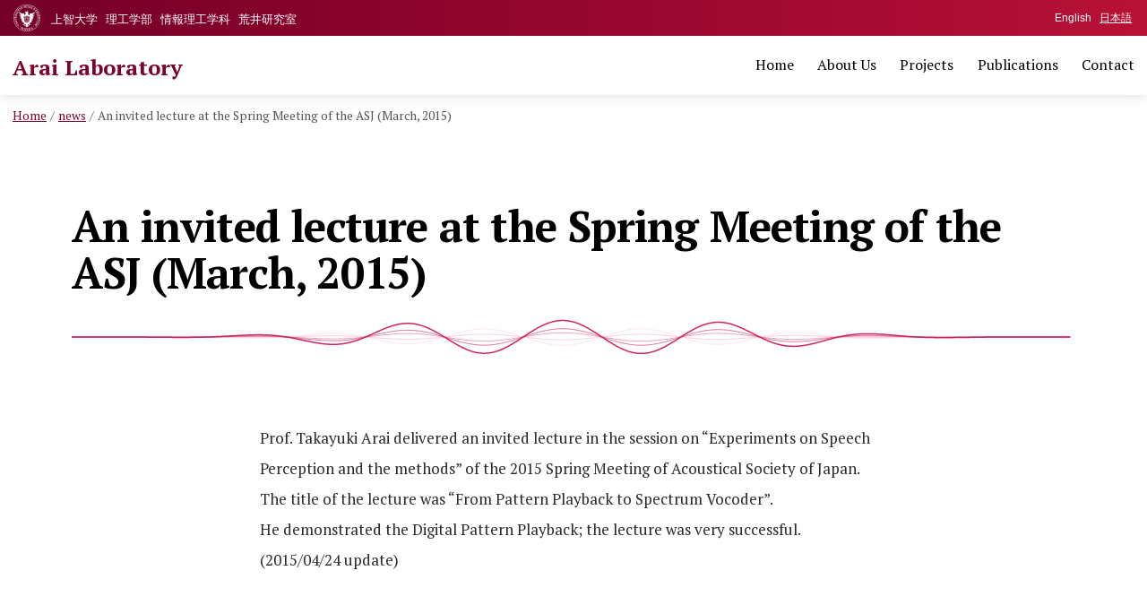

--- FILE ---
content_type: text/html; charset=UTF-8
request_url: https://splab.net/2015/20150318_asj_e-html/
body_size: 46063
content:
<!doctype html>
<html lang="ja" >
<head>
	<meta charset="UTF-8" />
	<meta name="viewport" content="width=device-width, initial-scale=1" />
	<link rel="apple-touch-icon" type="image/png" href="/apple-touch-icon-180x180.png">
        <link rel="icon" type="image/png" href="/icon-192x192.png">
        <link rel="preconnect" href="https://fonts.gstatic.com">
        <link href="https://fonts.googleapis.com/css2?family=PT+Serif:ital,wght@0,400;0,700;1,400;1,700&display=swap" rel="stylesheet">
	<title>An invited lecture at the Spring Meeting of the ASJ (March, 2015) &#8211; Arai Laboratory</title>
<meta name='robots' content='max-image-preview:large' />

<script>
MathJax = {
  tex: {
    inlineMath: [['$','$'],['\\(','\\)']], 
    processEscapes: true
  },
  options: {
    ignoreHtmlClass: 'tex2jax_ignore|editor-rich-text'
  }
};

</script>
<link rel='dns-prefetch' href='//cdn.jsdelivr.net' />
<link rel="alternate" type="application/rss+xml" title="Arai Laboratory &raquo; フィード" href="https://splab.net/feed/" />
<link rel="alternate" type="application/rss+xml" title="Arai Laboratory &raquo; コメントフィード" href="https://splab.net/comments/feed/" />
<link rel="alternate" title="oEmbed (JSON)" type="application/json+oembed" href="https://splab.net/wp-json/oembed/1.0/embed?url=https%3A%2F%2Fsplab.net%2F2015%2F20150318_asj_e-html%2F" />
<link rel="alternate" title="oEmbed (XML)" type="text/xml+oembed" href="https://splab.net/wp-json/oembed/1.0/embed?url=https%3A%2F%2Fsplab.net%2F2015%2F20150318_asj_e-html%2F&#038;format=xml" />
<style id='wp-img-auto-sizes-contain-inline-css'>
img:is([sizes=auto i],[sizes^="auto," i]){contain-intrinsic-size:3000px 1500px}
/*# sourceURL=wp-img-auto-sizes-contain-inline-css */
</style>
<style id='wp-block-library-inline-css'>
:root{--wp-block-synced-color:#7a00df;--wp-block-synced-color--rgb:122,0,223;--wp-bound-block-color:var(--wp-block-synced-color);--wp-editor-canvas-background:#ddd;--wp-admin-theme-color:#007cba;--wp-admin-theme-color--rgb:0,124,186;--wp-admin-theme-color-darker-10:#006ba1;--wp-admin-theme-color-darker-10--rgb:0,107,160.5;--wp-admin-theme-color-darker-20:#005a87;--wp-admin-theme-color-darker-20--rgb:0,90,135;--wp-admin-border-width-focus:2px}@media (min-resolution:192dpi){:root{--wp-admin-border-width-focus:1.5px}}.wp-element-button{cursor:pointer}:root .has-very-light-gray-background-color{background-color:#eee}:root .has-very-dark-gray-background-color{background-color:#313131}:root .has-very-light-gray-color{color:#eee}:root .has-very-dark-gray-color{color:#313131}:root .has-vivid-green-cyan-to-vivid-cyan-blue-gradient-background{background:linear-gradient(135deg,#00d084,#0693e3)}:root .has-purple-crush-gradient-background{background:linear-gradient(135deg,#34e2e4,#4721fb 50%,#ab1dfe)}:root .has-hazy-dawn-gradient-background{background:linear-gradient(135deg,#faaca8,#dad0ec)}:root .has-subdued-olive-gradient-background{background:linear-gradient(135deg,#fafae1,#67a671)}:root .has-atomic-cream-gradient-background{background:linear-gradient(135deg,#fdd79a,#004a59)}:root .has-nightshade-gradient-background{background:linear-gradient(135deg,#330968,#31cdcf)}:root .has-midnight-gradient-background{background:linear-gradient(135deg,#020381,#2874fc)}:root{--wp--preset--font-size--normal:16px;--wp--preset--font-size--huge:42px}.has-regular-font-size{font-size:1em}.has-larger-font-size{font-size:2.625em}.has-normal-font-size{font-size:var(--wp--preset--font-size--normal)}.has-huge-font-size{font-size:var(--wp--preset--font-size--huge)}.has-text-align-center{text-align:center}.has-text-align-left{text-align:left}.has-text-align-right{text-align:right}.has-fit-text{white-space:nowrap!important}#end-resizable-editor-section{display:none}.aligncenter{clear:both}.items-justified-left{justify-content:flex-start}.items-justified-center{justify-content:center}.items-justified-right{justify-content:flex-end}.items-justified-space-between{justify-content:space-between}.screen-reader-text{border:0;clip-path:inset(50%);height:1px;margin:-1px;overflow:hidden;padding:0;position:absolute;width:1px;word-wrap:normal!important}.screen-reader-text:focus{background-color:#ddd;clip-path:none;color:#444;display:block;font-size:1em;height:auto;left:5px;line-height:normal;padding:15px 23px 14px;text-decoration:none;top:5px;width:auto;z-index:100000}html :where(.has-border-color){border-style:solid}html :where([style*=border-top-color]){border-top-style:solid}html :where([style*=border-right-color]){border-right-style:solid}html :where([style*=border-bottom-color]){border-bottom-style:solid}html :where([style*=border-left-color]){border-left-style:solid}html :where([style*=border-width]){border-style:solid}html :where([style*=border-top-width]){border-top-style:solid}html :where([style*=border-right-width]){border-right-style:solid}html :where([style*=border-bottom-width]){border-bottom-style:solid}html :where([style*=border-left-width]){border-left-style:solid}html :where(img[class*=wp-image-]){height:auto;max-width:100%}:where(figure){margin:0 0 1em}html :where(.is-position-sticky){--wp-admin--admin-bar--position-offset:var(--wp-admin--admin-bar--height,0px)}@media screen and (max-width:600px){html :where(.is-position-sticky){--wp-admin--admin-bar--position-offset:0px}}

/*# sourceURL=wp-block-library-inline-css */
</style><style id='wp-block-paragraph-inline-css'>
.is-small-text{font-size:.875em}.is-regular-text{font-size:1em}.is-large-text{font-size:2.25em}.is-larger-text{font-size:3em}.has-drop-cap:not(:focus):first-letter{float:left;font-size:8.4em;font-style:normal;font-weight:100;line-height:.68;margin:.05em .1em 0 0;text-transform:uppercase}body.rtl .has-drop-cap:not(:focus):first-letter{float:none;margin-left:.1em}p.has-drop-cap.has-background{overflow:hidden}:root :where(p.has-background){padding:1.25em 2.375em}:where(p.has-text-color:not(.has-link-color)) a{color:inherit}p.has-text-align-left[style*="writing-mode:vertical-lr"],p.has-text-align-right[style*="writing-mode:vertical-rl"]{rotate:180deg}
/*# sourceURL=https://splab.net/wp/wp-includes/blocks/paragraph/style.min.css */
</style>
<style id='global-styles-inline-css'>
:root{--wp--preset--aspect-ratio--square: 1;--wp--preset--aspect-ratio--4-3: 4/3;--wp--preset--aspect-ratio--3-4: 3/4;--wp--preset--aspect-ratio--3-2: 3/2;--wp--preset--aspect-ratio--2-3: 2/3;--wp--preset--aspect-ratio--16-9: 16/9;--wp--preset--aspect-ratio--9-16: 9/16;--wp--preset--color--black: #000000;--wp--preset--color--cyan-bluish-gray: #abb8c3;--wp--preset--color--white: #FFFFFF;--wp--preset--color--pale-pink: #f78da7;--wp--preset--color--vivid-red: #cf2e2e;--wp--preset--color--luminous-vivid-orange: #ff6900;--wp--preset--color--luminous-vivid-amber: #fcb900;--wp--preset--color--light-green-cyan: #7bdcb5;--wp--preset--color--vivid-green-cyan: #00d084;--wp--preset--color--pale-cyan-blue: #8ed1fc;--wp--preset--color--vivid-cyan-blue: #0693e3;--wp--preset--color--vivid-purple: #9b51e0;--wp--preset--color--dark-gray: #28303D;--wp--preset--color--gray: #39414D;--wp--preset--color--green: #D1E4DD;--wp--preset--color--blue: #D1DFE4;--wp--preset--color--purple: #D1D1E4;--wp--preset--color--red: #E4D1D1;--wp--preset--color--orange: #E4DAD1;--wp--preset--color--yellow: #EEEADD;--wp--preset--gradient--vivid-cyan-blue-to-vivid-purple: linear-gradient(135deg,rgb(6,147,227) 0%,rgb(155,81,224) 100%);--wp--preset--gradient--light-green-cyan-to-vivid-green-cyan: linear-gradient(135deg,rgb(122,220,180) 0%,rgb(0,208,130) 100%);--wp--preset--gradient--luminous-vivid-amber-to-luminous-vivid-orange: linear-gradient(135deg,rgb(252,185,0) 0%,rgb(255,105,0) 100%);--wp--preset--gradient--luminous-vivid-orange-to-vivid-red: linear-gradient(135deg,rgb(255,105,0) 0%,rgb(207,46,46) 100%);--wp--preset--gradient--very-light-gray-to-cyan-bluish-gray: linear-gradient(135deg,rgb(238,238,238) 0%,rgb(169,184,195) 100%);--wp--preset--gradient--cool-to-warm-spectrum: linear-gradient(135deg,rgb(74,234,220) 0%,rgb(151,120,209) 20%,rgb(207,42,186) 40%,rgb(238,44,130) 60%,rgb(251,105,98) 80%,rgb(254,248,76) 100%);--wp--preset--gradient--blush-light-purple: linear-gradient(135deg,rgb(255,206,236) 0%,rgb(152,150,240) 100%);--wp--preset--gradient--blush-bordeaux: linear-gradient(135deg,rgb(254,205,165) 0%,rgb(254,45,45) 50%,rgb(107,0,62) 100%);--wp--preset--gradient--luminous-dusk: linear-gradient(135deg,rgb(255,203,112) 0%,rgb(199,81,192) 50%,rgb(65,88,208) 100%);--wp--preset--gradient--pale-ocean: linear-gradient(135deg,rgb(255,245,203) 0%,rgb(182,227,212) 50%,rgb(51,167,181) 100%);--wp--preset--gradient--electric-grass: linear-gradient(135deg,rgb(202,248,128) 0%,rgb(113,206,126) 100%);--wp--preset--gradient--midnight: linear-gradient(135deg,rgb(2,3,129) 0%,rgb(40,116,252) 100%);--wp--preset--gradient--purple-to-yellow: linear-gradient(160deg, #D1D1E4 0%, #EEEADD 100%);--wp--preset--gradient--yellow-to-purple: linear-gradient(160deg, #EEEADD 0%, #D1D1E4 100%);--wp--preset--gradient--green-to-yellow: linear-gradient(160deg, #D1E4DD 0%, #EEEADD 100%);--wp--preset--gradient--yellow-to-green: linear-gradient(160deg, #EEEADD 0%, #D1E4DD 100%);--wp--preset--gradient--red-to-yellow: linear-gradient(160deg, #E4D1D1 0%, #EEEADD 100%);--wp--preset--gradient--yellow-to-red: linear-gradient(160deg, #EEEADD 0%, #E4D1D1 100%);--wp--preset--gradient--purple-to-red: linear-gradient(160deg, #D1D1E4 0%, #E4D1D1 100%);--wp--preset--gradient--red-to-purple: linear-gradient(160deg, #E4D1D1 0%, #D1D1E4 100%);--wp--preset--font-size--small: 18px;--wp--preset--font-size--medium: 20px;--wp--preset--font-size--large: 24px;--wp--preset--font-size--x-large: 42px;--wp--preset--font-size--extra-small: 16px;--wp--preset--font-size--normal: 20px;--wp--preset--font-size--extra-large: 40px;--wp--preset--font-size--huge: 96px;--wp--preset--font-size--gigantic: 144px;--wp--preset--spacing--20: 0.44rem;--wp--preset--spacing--30: 0.67rem;--wp--preset--spacing--40: 1rem;--wp--preset--spacing--50: 1.5rem;--wp--preset--spacing--60: 2.25rem;--wp--preset--spacing--70: 3.38rem;--wp--preset--spacing--80: 5.06rem;--wp--preset--shadow--natural: 6px 6px 9px rgba(0, 0, 0, 0.2);--wp--preset--shadow--deep: 12px 12px 50px rgba(0, 0, 0, 0.4);--wp--preset--shadow--sharp: 6px 6px 0px rgba(0, 0, 0, 0.2);--wp--preset--shadow--outlined: 6px 6px 0px -3px rgb(255, 255, 255), 6px 6px rgb(0, 0, 0);--wp--preset--shadow--crisp: 6px 6px 0px rgb(0, 0, 0);}:where(.is-layout-flex){gap: 0.5em;}:where(.is-layout-grid){gap: 0.5em;}body .is-layout-flex{display: flex;}.is-layout-flex{flex-wrap: wrap;align-items: center;}.is-layout-flex > :is(*, div){margin: 0;}body .is-layout-grid{display: grid;}.is-layout-grid > :is(*, div){margin: 0;}:where(.wp-block-columns.is-layout-flex){gap: 2em;}:where(.wp-block-columns.is-layout-grid){gap: 2em;}:where(.wp-block-post-template.is-layout-flex){gap: 1.25em;}:where(.wp-block-post-template.is-layout-grid){gap: 1.25em;}.has-black-color{color: var(--wp--preset--color--black) !important;}.has-cyan-bluish-gray-color{color: var(--wp--preset--color--cyan-bluish-gray) !important;}.has-white-color{color: var(--wp--preset--color--white) !important;}.has-pale-pink-color{color: var(--wp--preset--color--pale-pink) !important;}.has-vivid-red-color{color: var(--wp--preset--color--vivid-red) !important;}.has-luminous-vivid-orange-color{color: var(--wp--preset--color--luminous-vivid-orange) !important;}.has-luminous-vivid-amber-color{color: var(--wp--preset--color--luminous-vivid-amber) !important;}.has-light-green-cyan-color{color: var(--wp--preset--color--light-green-cyan) !important;}.has-vivid-green-cyan-color{color: var(--wp--preset--color--vivid-green-cyan) !important;}.has-pale-cyan-blue-color{color: var(--wp--preset--color--pale-cyan-blue) !important;}.has-vivid-cyan-blue-color{color: var(--wp--preset--color--vivid-cyan-blue) !important;}.has-vivid-purple-color{color: var(--wp--preset--color--vivid-purple) !important;}.has-black-background-color{background-color: var(--wp--preset--color--black) !important;}.has-cyan-bluish-gray-background-color{background-color: var(--wp--preset--color--cyan-bluish-gray) !important;}.has-white-background-color{background-color: var(--wp--preset--color--white) !important;}.has-pale-pink-background-color{background-color: var(--wp--preset--color--pale-pink) !important;}.has-vivid-red-background-color{background-color: var(--wp--preset--color--vivid-red) !important;}.has-luminous-vivid-orange-background-color{background-color: var(--wp--preset--color--luminous-vivid-orange) !important;}.has-luminous-vivid-amber-background-color{background-color: var(--wp--preset--color--luminous-vivid-amber) !important;}.has-light-green-cyan-background-color{background-color: var(--wp--preset--color--light-green-cyan) !important;}.has-vivid-green-cyan-background-color{background-color: var(--wp--preset--color--vivid-green-cyan) !important;}.has-pale-cyan-blue-background-color{background-color: var(--wp--preset--color--pale-cyan-blue) !important;}.has-vivid-cyan-blue-background-color{background-color: var(--wp--preset--color--vivid-cyan-blue) !important;}.has-vivid-purple-background-color{background-color: var(--wp--preset--color--vivid-purple) !important;}.has-black-border-color{border-color: var(--wp--preset--color--black) !important;}.has-cyan-bluish-gray-border-color{border-color: var(--wp--preset--color--cyan-bluish-gray) !important;}.has-white-border-color{border-color: var(--wp--preset--color--white) !important;}.has-pale-pink-border-color{border-color: var(--wp--preset--color--pale-pink) !important;}.has-vivid-red-border-color{border-color: var(--wp--preset--color--vivid-red) !important;}.has-luminous-vivid-orange-border-color{border-color: var(--wp--preset--color--luminous-vivid-orange) !important;}.has-luminous-vivid-amber-border-color{border-color: var(--wp--preset--color--luminous-vivid-amber) !important;}.has-light-green-cyan-border-color{border-color: var(--wp--preset--color--light-green-cyan) !important;}.has-vivid-green-cyan-border-color{border-color: var(--wp--preset--color--vivid-green-cyan) !important;}.has-pale-cyan-blue-border-color{border-color: var(--wp--preset--color--pale-cyan-blue) !important;}.has-vivid-cyan-blue-border-color{border-color: var(--wp--preset--color--vivid-cyan-blue) !important;}.has-vivid-purple-border-color{border-color: var(--wp--preset--color--vivid-purple) !important;}.has-vivid-cyan-blue-to-vivid-purple-gradient-background{background: var(--wp--preset--gradient--vivid-cyan-blue-to-vivid-purple) !important;}.has-light-green-cyan-to-vivid-green-cyan-gradient-background{background: var(--wp--preset--gradient--light-green-cyan-to-vivid-green-cyan) !important;}.has-luminous-vivid-amber-to-luminous-vivid-orange-gradient-background{background: var(--wp--preset--gradient--luminous-vivid-amber-to-luminous-vivid-orange) !important;}.has-luminous-vivid-orange-to-vivid-red-gradient-background{background: var(--wp--preset--gradient--luminous-vivid-orange-to-vivid-red) !important;}.has-very-light-gray-to-cyan-bluish-gray-gradient-background{background: var(--wp--preset--gradient--very-light-gray-to-cyan-bluish-gray) !important;}.has-cool-to-warm-spectrum-gradient-background{background: var(--wp--preset--gradient--cool-to-warm-spectrum) !important;}.has-blush-light-purple-gradient-background{background: var(--wp--preset--gradient--blush-light-purple) !important;}.has-blush-bordeaux-gradient-background{background: var(--wp--preset--gradient--blush-bordeaux) !important;}.has-luminous-dusk-gradient-background{background: var(--wp--preset--gradient--luminous-dusk) !important;}.has-pale-ocean-gradient-background{background: var(--wp--preset--gradient--pale-ocean) !important;}.has-electric-grass-gradient-background{background: var(--wp--preset--gradient--electric-grass) !important;}.has-midnight-gradient-background{background: var(--wp--preset--gradient--midnight) !important;}.has-small-font-size{font-size: var(--wp--preset--font-size--small) !important;}.has-medium-font-size{font-size: var(--wp--preset--font-size--medium) !important;}.has-large-font-size{font-size: var(--wp--preset--font-size--large) !important;}.has-x-large-font-size{font-size: var(--wp--preset--font-size--x-large) !important;}
/*# sourceURL=global-styles-inline-css */
</style>

<style id='classic-theme-styles-inline-css'>
/*! This file is auto-generated */
.wp-block-button__link{color:#fff;background-color:#32373c;border-radius:9999px;box-shadow:none;text-decoration:none;padding:calc(.667em + 2px) calc(1.333em + 2px);font-size:1.125em}.wp-block-file__button{background:#32373c;color:#fff;text-decoration:none}
/*# sourceURL=/wp-includes/css/classic-themes.min.css */
</style>
<link rel='stylesheet' id='twenty-twenty-one-style-css' href='https://splab.net/wp/wp-content/themes/splab2021/style.css?ver=1.1' media='all' />
<style id='twenty-twenty-one-style-inline-css'>
:root{--global--color-background: #ffffff;--global--color-primary: #000;--global--color-secondary: #000;--button--color-background: #000;--button--color-text-hover: #000;}
/*# sourceURL=twenty-twenty-one-style-inline-css */
</style>
<link rel='stylesheet' id='twenty-twenty-one-print-style-css' href='https://splab.net/wp/wp-content/themes/splab2021/assets/css/print.css?ver=1.1' media='print' />
<link rel='stylesheet' id='theme-style-css' href='https://splab.net/assets/apd/styles.css?ver=6.9' media='all' />
<link rel="https://api.w.org/" href="https://splab.net/wp-json/" /><link rel="alternate" title="JSON" type="application/json" href="https://splab.net/wp-json/wp/v2/posts/1076" /><style id="custom-background-css">
body.custom-background { background-color: #ffffff; }
</style>
			<style id="wp-custom-css">
			/****** Font  ******/
* {
    font-family: "PT Serif", Georgia, Cambria, "Times New Roman", Times, serif;
}

h1,
.h1,
h2,
.h2,
h3,
.h3,
h4,
.h4,
h5,
.h5,
h6,
.h6 {
    letter-spacing: -0.05rem !important;
    font-feature-settings: "pwid";
    color: #282a2d;
}

.entry-content p,
.entry-content li,
.entry-content span,
.entry-content pre,
.entry-content th,
.entry-content td,
.entry-content dd .entry-content dt,
.entry-content ol,
.entry-content ul,
.entry-content figure,
.entry-content div,
.entry-content li {
    font-size: 17px;
    line-height: 34px;
    font-feature-settings: "kern";
    color: #282a2d;
}


.entry-content *:not(h3)>a {
    font-size: 17px;
    line-height: 34px;
    font-feature-settings: "kern";
    color: #a70236;
}

.entry-header>h1.entry-title,
.page-header>h1.page-title {
    font-family: "PT Serif", "游明朝", "YuMincho", "Hiragino Mincho ProN W3", "ヒラギノ明朝 ProN W3", "Hiragino Mincho ProN", "HG明朝E", "ＭＳ Ｐ明朝", "ＭＳ 明朝", serif;
    font-size: 3rem;
    font-weight: bold;
}

.entry-content h1,
.entry-content h2,
.entry-content h3,
.entry-content h4,
.entry-content h5 {
    font-family: "PT Serif", "游明朝", "YuMincho", "Hiragino Mincho ProN W3", "ヒラギノ明朝 ProN W3", "Hiragino Mincho ProN", "HG明朝E", "ＭＳ Ｐ明朝", "ＭＳ 明朝", serif;
}

.entry-content>h2 {
    border-left: 1px solid #d02364;
    padding-left: 1.2rem;
    margin-bottom: 3.6rem;
    font-size: 2.4rem;
}

.entry-content>h2:not(:first-child) {
    margin-top: 8rem;
}

.entry-content>h3>strong,
.entry-content>h4>strong {
    font-weight: normal !important;
}

.entry-content p+h3 {
    margin-top: 5rem;
}

.entry-content h4 {
    font-size: 1.42rem;
    font-weight: 500;
}

.entry-content p+h4 {
    margin-top: 3rem;
}


/****** post一覧  ******/
.entry-header h2.entry-title {
    font-size: 30px;
    padding-left: 1.2rem;
    border-left: 1px solid #e2a8b4;
}

/****** a  ******/
a,
h2.entry-title>a ,
.site-footer > .site-info a:link, .site-footer > .site-info a:visited, .site-footer > .site-info a:active {
    color: #a70236;
}

.has-background-white .site a:focus:not(.wp-block-button__link):not(.wp-block-file__button) {
    background: #a70236;
    text-decoration: none;
}

a.box-link,
.box-link>a{
    text-decoration: none;
    display: inline-block;
    border: 1px solid #a7033733;
    padding: 10px 10px;
    line-height: 1.2;
    transition: all 0.4s ease-in-out;
    font-size: 1rem;
    margin: 0.5rem 0;
    width: 100%;
}

a.box-link:before,
.box-link>a:before{
    content: "→";
    padding-right: 5px;
    line-height: 1;
    font-size: 1rem;
    vertical-align: top;
}

/****** 投稿日  ******/
.entry-header span.posted-on {
display: block;
    font-size: 0.9rem;
    margin-bottom: 5px;
    letter-spacing: 0;
    font-family: system-ui;
    background: #ea598c;
    width: min-content;
    color: #fff;
    padding: 2px 10px;
    white-space: nowrap;
    max-width: 130px;
    text-align: center;
}

.entry-header span.posted-on::before {
    content: "🗓";
    margin-right: 5px;
    font-family: "Apple Emoji";
}

time.entry-date {
display: block;
    font-size: 0.9rem;
	font-family: inherit !important;
}

time.wp-block-latest-posts__post-date {
    background: #ea598c;
    margin-right: 0.5rem;
    padding: 2px 10px;
    font-size: 0.85rem !important;
    color: #fff !important;
    font-family: system-ui;
    line-height: 1;
}

/****** p  ******/
.entry-content .wp-block-image+p {
    margin-top: 30px;
}

/****** カラム直後caption  ******/
p.image-caption {
    text-align: center;
}

/****** site-header  ******/
header.site-header {
    background: #ffffff;
    width: 100%;
    min-width: 100%;
    padding: 50px 14px 10px 14px !important;
    box-shadow: 0 0 16px #7570712e, 0 0 4px #cec6c740;
    margin: 0;
    position: relative;
    z-index: 1;
}

.site-branding {
    margin-top: 10px;
}

.site-title,
.site-title>a {
    text-decoration: none;
    font-weight: bold;
    text-transform: none;
    color: #7d002f !important;
    font-family: "PT Serif", serif;
    letter-spacing: 0 !important;
}

.primary-navigation ul>.menu-item>a {
    font-size: 1rem;
    font-family: "PT Serif", "游明朝", "YuMincho", "Hiragino Mincho ProN W3", "ヒラギノ明朝 ProN W3", "Hiragino Mincho ProN", "HG明朝E", "ＭＳ Ｐ明朝", "ＭＳ 明朝", serif;
}


.site-header button.sub-menu-toggle {
    display: none !important;
}

/****** 上智ヘッダー  ******/
div#sophia-block {
    width: 100%;
    height: 40px;
    overflow: hidden;
    position: absolute;
    top: 0;
    left: 0;
    padding: 0;
    background: #7d002f;
    background-image: linear-gradient(to right, #730027, #84022b, #95062f, #a60b33, #b81236);
}

div#sophia-logo {
    background-image: url(/assets/logo.svg);
    width: 30px;
    height: 30px;
    position: absolute;
    background-repeat: no-repeat;
    background-size: contain;
    top: 5px;
    left: 15px;
}

div#sophia-block ul#sophia-link-list {
    list-style: none;
    font-size: 1rem;
    line-height: 40px;
    padding: 0;
    margin: 0 0 0 55px;
}

div#sophia-block ul#sophia-link-list>li {
    display: inline-block;
    padding-right: 0.15rem;
    padding-left: 0.15rem;
}

div#sophia-block ul#sophia-link-list>li>a {
    color: #fff;
    text-decoration: none;
    font-size: 0.8rem;
}

@media screen and (max-width:480px) {
    ul#sophia-link-list {
        display: none;
    }
}

/****** 言語切り替え ******/
ul#locale-switch {
    position: absolute;
    top: 0;
    right: 14px;
    list-style: none;
    font-size: 0.75rem;
    padding: 0;
    margin: 0;
}

#locale-switch>li {
    display: inline-block;
    height: 40px;
    line-height: 40px;
    padding: 0 3px;
}

#locale-switch>li>a {
    color: #fffbfc;
    font-family: sans-serif;
    /*font-weight: bold;*/
}

#locale-switch>li>a.active {
    text-decoration: none;
    /*color: #ea9eba;*/
}

/****** パンくず  ******/
ul.breadcrumb-list {
    position: absolute;
    top: 4px;
    left: 14px;
    padding: 0;
}

ul.breadcrumb-list>li {
    display: inline-block;
    font-size: 0.85rem;
    color: #555;
    margin: 0;
}

ul.breadcrumb-list>li:not(:first-child):before {
    content: "/";
    margin-right: 4px;
    margin-left: 4px;
}

ul.breadcrumb-list>li>a {
    color: #7d002f;
}

/****** Nav ******/


@media only screen and (min-width: 482px) {
	
	.primary-navigation>div>.menu-wrapper>li>.sub-menu{
    box-shadow: 0 0 16px #7570711c, 0 0 4px #cec6c71c;
    left: -15px;
}

    .primary-navigation>div>.menu-wrapper>li>.sub-menu:before,
    .primary-navigation>div>.menu-wrapper>li>.sub-menu:after {
        content: none;
    }
}

.primary-navigation .sub-menu .menu-item > a {
    padding: 8px 30px;
	font-size: 0.85rem;
    line-height: 1.4;
}

/****** mobile nav ******/
.menu-button-container {
    top: 40px;
    right: 5px;
}

.menu-button-container .button.button .dropdown-icon .svg-icon{
	margin-left: 0;
}

.primary-navigation-open .menu-button-container {
    width: 70px;
}

.primary-navigation-open .primary-navigation > .primary-menu-container {
    padding: 60px 20px 0 20px !important;
    border: none !important;
}

.primary-navigation .sub-menu {
    border: none;
}
@media only screen and (max-width: 481px) {

.primary-navigation .sub-menu .menu-item > a {
    padding: 0.5rem 0;
}
}

/****** site-content  ******/
#content {
    position: relative;
}

/****** entry-header  ******/

h1.entry-title:after {
    display: block;
    /* content: "";  */
    width: 100%;
    height: 10px;
    margin-top: 1rem;
    background-image: linear-gradient(to left, #9a083a, #a70f44, #b5164e, #c21d59, #d02364);
}

.singular .entry-header {
    border-bottom: none;
    padding-bottom: 0;
    margin-bottom: 1rem;
}

h1.entry-title+figure.post-thumbnail {
    margin-top: -50px;
}

/****** page-header  ******/
.page-header {
    border-bottom: none;
    padding-bottom: 0;
    margin-bottom: 1rem;
}

/****** article  ******/
header+article {
    margin-top: 0 !important;
}

.entry-title>.posted_on {
    display: block;
    font-size: 0.9rem;
    margin-bottom: 5px;
    letter-spacing: 0;
}

/****** pagenation  ******/
.pagination .nav-links>*,
.comments-pagination .nav-links>* {
    font-size: 1rem;
}

.single .site-main > article > .entry-footer,
.pagination {
    border-top: 1px solid #d02364;
}

nav.navigation.post-navigation{
	max-width: calc(var(--responsive--aligndefault-width) + 60px);
}

.nav-links a>p {
    font-size: 1rem !important;
    font-family: inherit !important;
}

/****** footer  ******/
.site-footer>.site-info {
    border-top: 60px solid #7d012d !important;
    max-width: var(--responsive--aligndefault-width);
    margin-left: auto;
    margin-right: auto;
}

.site-footer>.site-info>.site-name {
    margin-right: auto;
    margin-bottom: 2rem;
    text-transform: none;
}

.site-footer>.site-info>.site-name>a {
    font-size: 1.4rem;
    font-weight: bold;
    text-transform: none;
    color: #7d012d;
}

.footer-sophia {
    margin-bottom: 2rem;
}

.footer-sophia>a {
    display: block;
    width: 240px;
    height: 60px;
    background-image: url(/assets/logo-sophia.svg);
    background-repeat: no-repeat;
}

.footer-address {
    font-style: normal;
    font-size: 0.9rem;
    font-family: inherit;
}

.footer-address>address {
    font-style: normal;
    font-size: 0.9rem;
    font-family: inherit;
}

small.copyright {
    font-size: 0.8rem;
    text-align: center;
	   display: block;
}

/****** home  ******/
.home main#main {
    padding-top: 0;
}

.home h2 {
    font-size: 1.5rem;
}

.home .wp-block-latest-posts.wp-block-latest-posts__list {
    list-style: disc;
    margin-left: 20px;
}

.home .wp-block-latest-posts.wp-block-latest-posts__list li {
    font-size: 1rem;
    line-height: 1.4;
    padding: 0;
    margin: 0 0 1rem 0 !important;
}

.home .wp-block-latest-posts.wp-block-latest-posts__list>li>a {
    font-size: 1rem;
    font-family: inherit;
	display: inline;
}

time.wp-block-latest-posts__post-date {
    display: inline;
    padding-right: 6px;
    font-size: 1rem;
}

/****** 数式  ******/
.math-block {
    overflow: auto;
}

/******研究テーマリスト  ******/
ol.theme-list>li {
    margin-bottom: 0.75rem;
}

/****** 論文リスト  ******/
ol.paper-list {
    list-style: none;
}

.paper-list li {
    padding-left: 0;
    margin-bottom: 1.5rem;
    line-height: 1.8;
    position: relative;
}

.paper-list li,
.paper-list li>* {
    font-size: 1rem;
    line-height: 1.6;
}

ol.paper-list li {
    list-style-type: none;
    counter-increment: cnt;
}

ol.paper-list li:before {
    content: "["counter(cnt) "]";
    padding-right: 0.5rem;
}

/****** 参考文献リスト  ******/
.reference-list {
    padding-left: 0;
}

.reference-list:before {
    content: "[References]";
    font-size: 0.85rem;
}

.reference-list li {
    margin-bottom: 1rem;
    font-family: serif;
}

.reference-list li,
.reference-list li>* {
    font-size: 0.92rem;
    line-height: 1.6;
}

.reference-list li a {
    text-decoration-color: #fff;
    transition: text-decoration-color 0.6s ease-in;
}

.reference-list li a:hover {
    text-decoration-color: #111;
}

ul.apd.reference-list {
    list-style: none;
}


ol.reference-list li {
    position: relative;
    list-style-type: none;
    counter-increment: cnt;
}

ol.reference-list li:before {
    content: "["counter(cnt) "]";
    padding-right: 0.5rem;
}


/****** table  ******/
.wp-block-table {
    padding: 0 0 12px 0;
}

table.sounds-table th {
    padding: 2px;
    font-size: 0.9rem;
    text-align: center;
    font-family: Georgia, Cambria, "Times New Roman", Times, serif;
    line-height: 1rem;
}

table.sounds-table td {
    font-size: 0.9rem;
    text-align: center;
    border-left: none;
    border-right: none;
    padding-left: 2px !important;
    line-height: 1rem;
}

table.sounds-table audio {
    width: 100px;
}

table.sounds-table tr {
    border-right: 1px solid;
}

/****** G500  ******/
table#apd-g500-sounds-table img {
    margin: 2px auto;
}

table#apd-g500-sounds-table th {
    background: none;
    border: none;
}

table#apd-g500-sounds-table td {
    border: none;
    padding: 2px;
}

table#apd-g500-sounds-table tr:first-child>th:nth-child(2),
table#apd-g500-sounds-table tr>td:nth-last-child(2) {
    background: #ff737338;
}

table#apd-g500-sounds-table tr:first-child>th:nth-child(3),
table#apd-g500-sounds-table tr>td:last-child {
    background: #73caff38;
}

table#apd-g500-sounds-table tr:nth-child(2) {
    background: #f5f5f5;
}

table#apd-g500-sounds-table tr:nth-child(3) {
    background: #dcdcdc;
}

table#apd-g500-sounds-table audio {
    width: 120px;
}

/****** K300  ******/
table.apd-k300-sounds-table th,
table.apd-k300-sounds-table td {
    background: none;
    padding: 2px;
    font-weight: normal;
}


/****** K310  ******/
table#apd-k310-sounds-table th {
    font-weight: normal;
}


/****** members  ******/
.member-group {
    font-size: 0;
    margin-top: 0;
    margin-bottom: 0;
}

.member-group>div {
    font-size: 0;
}

figure.wp-block-image.member-item {
    width: calc(50% - 1px);
    min-width: 300px;
    display: inline-block;
    padding-right: 1px;
    margin: 0;
    position: relative;
    vertical-align: top;
    height: calc(50% - 1px);
}

.wp-block-image.member-item figcaption {
    text-align: left;
    margin-bottom: 1rem;
    line-height: 1rem;
    position: absolute;
    bottom: 0;
    left: 0;
    padding: 0.6rem 2rem 0.6rem 1rem;
    margin: 0;
    background: #7d002f;
    color: #eee;
    background-image: linear-gradient(to right, #730027, #a92441);
    min-width: 120px;
}

.member-group+.member-list {
    margin-top: 0;
}

ul.member-list,
ul.alumni-list {
    padding: 0;
    font-size: 0;
}

ul.member-list>li {
    display: inline-block;
    width: 50%;
    min-width: 260px;
    padding-left: 1rem;
}

ul.alumni-list>li {
    display: inline-block;
    width: 33.3333%;
    min-width: 233px;
    font-size: 0.85rem;
    padding-left: 1rem;
}

ul.alumni-list>li>span.tag {
    font-size: inherit;
    color: #888;
}

ul.alumni-list>li>span.tag.tag-master {
    color: #667494;
}

ul.alumni-list>li>span.tag.tag-doctorate {
    color: #8c6d78;
}		</style>
		</head>

<body class="wp-singular post-template-default single single-post postid-1076 single-format-standard custom-background wp-embed-responsive wp-theme-splab2021 is-light-theme has-background-white no-js singular has-main-navigation no-widgets">
<div id="page" class="site">
	<a class="skip-link screen-reader-text" href="#content">コンテンツへスキップ</a>

	
<header id="masthead" class="site-header has-title-and-tagline has-menu" role="banner">

 <div id="sophia-block">
   <div id="sophia-logo"></div>
    <ul id="sophia-link-list">
       <li><a href="https://www.sophia.ac.jp/" target="_blank" rel="noopener noreferrer">上智大学</a></li>
       <li><a href="http://www.st.sophia.ac.jp/" target="_blank" rel="noopener noreferrer">理工学部</a></li>
       <li><a href="https://ics.sophia.ac.jp/" target="_blank" rel="noopener noreferrer">情報理工学科</a></li>
        <li><a href="/">荒井研究室</a></li>
   </ul>

   <ul id="locale-switch">
        <li id="locale-switch-en"><a href="/en">English</a></li> 
        <li id="locale-switch-ja"><a href="/">日本語</a></li> 
    </ul>
</div> 

<script>
 //console.log(document.cookie.split("; ").find(kv => kv.indexOf("my-locale")===0));

const getMyLocale = () => document.cookie.split("; ").find(kv => kv.indexOf("my-locale")===0)? document.cookie.split("; ").find(kv => kv.indexOf("my-locale")===0).split("=")[1] : "";
const switchEn = document.querySelector("#locale-switch-en>a")
const switchJa = document.querySelector("#locale-switch-ja>a")

switchEn.addEventListener('click', (evt)=>{
  evt.preventDefault();
  document.cookie = 'my-locale=en; path=/;';
   console.log(getMyLocale());
  setTimeout( () => {
       window.location="/en"}
   ,100); 
}, false);

switchJa.addEventListener('click', (evt)=>{
  evt.preventDefault();
 document.cookie = 'my-locale=ja; path=/;';
console.log(getMyLocale());
setTimeout( () => {
       window.location="/ja"}
   ,100);
}, false);

const locale = getMyLocale();
if(!locale){
  document.cookie = 'my-locale=en; path=/;';
} 
if(!locale || locale === 'en'){
   switchEn.classList.add('active');
   switchJa.classList.remove('active');
}else if(locale === 'ja'){
   switchJa.classList.add('active');
   switchEn.classList.remove('active');
}else{
 console.error(locale)
}

</script>

	

<div class="site-branding">

	
						<p class="site-title"><a href="https://splab.net/">Arai Laboratory</a></p>
			
	</div><!-- .site-branding -->
	
	<nav id="site-navigation" class="primary-navigation" role="navigation" aria-label="メインメニュー">
		<div class="menu-button-container">
			<button id="primary-mobile-menu" class="button" aria-controls="primary-menu-list" aria-expanded="false">
				<span class="dropdown-icon open">					<svg class="svg-icon" width="24" height="24" aria-hidden="true" role="img" focusable="false" viewBox="0 0 24 24" fill="none" xmlns="http://www.w3.org/2000/svg"><path fill-rule="evenodd" clip-rule="evenodd" d="M4.5 6H19.5V7.5H4.5V6ZM4.5 12H19.5V13.5H4.5V12ZM19.5 18H4.5V19.5H19.5V18Z" fill="currentColor"/></svg>				</span>
				<span class="dropdown-icon close">					<svg class="svg-icon" width="24" height="24" aria-hidden="true" role="img" focusable="false" viewBox="0 0 24 24" fill="none" xmlns="http://www.w3.org/2000/svg"><path fill-rule="evenodd" clip-rule="evenodd" d="M12 10.9394L5.53033 4.46973L4.46967 5.53039L10.9393 12.0001L4.46967 18.4697L5.53033 19.5304L12 13.0607L18.4697 19.5304L19.5303 18.4697L13.0607 12.0001L19.5303 5.53039L18.4697 4.46973L12 10.9394Z" fill="currentColor"/></svg>				</span>
			</button><!-- #primary-mobile-menu -->
		</div><!-- .menu-button-container -->
<div class="primary-menu-container"><ul id="primary-menu-list" class="menu-wrapper"><li id="menu-item-2698" class="menu-item menu-item-type-post_type menu-item-object-page menu-item-home menu-item-2698"><a href="https://splab.net/">Home</a></li>
<li id="menu-item-2699" class="menu-item menu-item-type-post_type menu-item-object-page menu-item-has-children menu-item-2699"><a href="https://splab.net/en/about/">About Us</a><button class="sub-menu-toggle" aria-expanded="false" onClick="twentytwentyoneExpandSubMenu(this)"><span class="icon-plus"><svg class="svg-icon" width="18" height="18" aria-hidden="true" role="img" focusable="false" viewBox="0 0 24 24" fill="none" xmlns="http://www.w3.org/2000/svg"><path fill-rule="evenodd" clip-rule="evenodd" d="M18 11.2h-5.2V6h-1.6v5.2H6v1.6h5.2V18h1.6v-5.2H18z" fill="currentColor"/></svg></span><span class="icon-minus"><svg class="svg-icon" width="18" height="18" aria-hidden="true" role="img" focusable="false" viewBox="0 0 24 24" fill="none" xmlns="http://www.w3.org/2000/svg"><path fill-rule="evenodd" clip-rule="evenodd" d="M6 11h12v2H6z" fill="currentColor"/></svg></span><span class="screen-reader-text">メニューを開く</span></button>
<ul class="sub-menu">
	<li id="menu-item-2688" class="menu-item menu-item-type-post_type menu-item-object-page menu-item-2688"><a href="https://splab.net/en/members/">Members</a></li>
	<li id="menu-item-50" class="menu-item menu-item-type-taxonomy menu-item-object-category current-post-ancestor current-menu-parent current-post-parent menu-item-50"><a href="https://splab.net/category/en/">News</a></li>
	<li id="menu-item-51" class="menu-item menu-item-type-taxonomy menu-item-object-category menu-item-51"><a href="https://splab.net/category/en/newsletter/">Newsletter</a></li>
</ul>
</li>
<li id="menu-item-2700" class="menu-item menu-item-type-post_type menu-item-object-page menu-item-has-children menu-item-2700"><a href="https://splab.net/en/research/">Projects</a><button class="sub-menu-toggle" aria-expanded="false" onClick="twentytwentyoneExpandSubMenu(this)"><span class="icon-plus"><svg class="svg-icon" width="18" height="18" aria-hidden="true" role="img" focusable="false" viewBox="0 0 24 24" fill="none" xmlns="http://www.w3.org/2000/svg"><path fill-rule="evenodd" clip-rule="evenodd" d="M18 11.2h-5.2V6h-1.6v5.2H6v1.6h5.2V18h1.6v-5.2H18z" fill="currentColor"/></svg></span><span class="icon-minus"><svg class="svg-icon" width="18" height="18" aria-hidden="true" role="img" focusable="false" viewBox="0 0 24 24" fill="none" xmlns="http://www.w3.org/2000/svg"><path fill-rule="evenodd" clip-rule="evenodd" d="M6 11h12v2H6z" fill="currentColor"/></svg></span><span class="screen-reader-text">メニューを開く</span></button>
<ul class="sub-menu">
	<li id="menu-item-2683" class="menu-item menu-item-type-post_type menu-item-object-page menu-item-2683"><a href="https://splab.net/apd/">Acoustic-Phonetics Demonstrations (APD)</a></li>
	<li id="menu-item-2684" class="menu-item menu-item-type-post_type menu-item-object-page menu-item-2684"><a href="https://splab.net/vocal_tract_model/">Vocal Tract Model</a></li>
	<li id="menu-item-2685" class="menu-item menu-item-type-post_type menu-item-object-page menu-item-2685"><a href="https://splab.net/digital_pattern_playback/">Digital Pattern Playback</a></li>
	<li id="menu-item-4658" class="menu-item menu-item-type-post_type menu-item-object-page menu-item-4658"><a href="https://splab.net/en/projects/musp/">MUSP</a></li>
</ul>
</li>
<li id="menu-item-2682" class="menu-item menu-item-type-post_type menu-item-object-page menu-item-2682"><a href="https://splab.net/en/publications/">Publications</a></li>
<li id="menu-item-2689" class="menu-item menu-item-type-post_type menu-item-object-page menu-item-2689"><a href="https://splab.net/en/contact/">Contact</a></li>
</ul></div>	</nav><!-- #site-navigation -->

</header><!-- #masthead -->

	<div id="content" class="site-content">
		<div id="primary" class="content-area">
			<main id="main" class="site-main" role="main">
<ul class=" breadcrumb-list" itemscope="" itemtype="http://data-vocabulary.org/Breadcrumb"><li class="li-class" itemprop="title"><a class="a-class" href="https://splab.net" itemprop="url">Home</a></li><li class="li-class" itemprop="title"><a class="a-class" href="https://splab.net/category/en/">news</a></li></li><li class="li-class" itemprop="title">An invited lecture at the Spring Meeting of the ASJ (March, 2015)</li></ul>
<article id="post-1076" class="post-1076 post type-post status-publish format-standard hentry category-en entry">

	<header class="entry-header alignwide">
		<h1 class="entry-title">An invited lecture at the Spring Meeting of the ASJ (March, 2015)</h1>			</header>

	<div class="entry-content">
		
<p>Prof. Takayuki Arai delivered an invited lecture in the session on &#8220;Experiments on Speech Perception and the methods&#8221; of the 2015 Spring Meeting of Acoustical Society of Japan. The title of the lecture was &#8220;From Pattern Playback to Spectrum Vocoder&#8221;.<br>He demonstrated the Digital Pattern Playback; the lecture was very successful.<br>(2015/04/24 update)</p>
	</div><!-- .entry-content -->

	<footer class="entry-footer default-max-width">
		<div class="posted-by"><span class="posted-on"><time class="entry-date published updated" datetime="2015-04-24T00:00:05+09:00">2015-04-24</time></span></div><div class="post-taxonomies"><span class="cat-links">カテゴリー: <a href="https://splab.net/category/en/" rel="category tag">news</a> </span></div>	</footer><!-- .entry-footer -->

				
</article><!-- #post-1076 -->

	<nav class="navigation post-navigation" aria-label="投稿">
		<h2 class="screen-reader-text">投稿ナビゲーション</h2>
		<div class="nav-links"><div class="nav-previous"><a href="https://splab.net/2010/newsletter-2010/" rel="prev"><p class="meta-nav"><svg class="svg-icon" width="24" height="24" aria-hidden="true" role="img" focusable="false" viewBox="0 0 24 24" fill="none" xmlns="http://www.w3.org/2000/svg"><path fill-rule="evenodd" clip-rule="evenodd" d="M20 13v-2H8l4-4-1-2-7 7 7 7 1-2-4-4z" fill="currentColor"/></svg>前の投稿</p><p class="post-title">Arai Lab. Newsletter 2010</p></a></div><div class="nav-next"><a href="https://splab.net/2015/20150317_kasuya_e-html/" rel="next"><p class="meta-nav">次の投稿<svg class="svg-icon" width="24" height="24" aria-hidden="true" role="img" focusable="false" viewBox="0 0 24 24" fill="none" xmlns="http://www.w3.org/2000/svg"><path fill-rule="evenodd" clip-rule="evenodd" d="m4 13v-2h12l-4-4 1-2 7 7-7 7-1-2 4-4z" fill="currentColor"/></svg></p><p class="post-title">Awarded by ASJ</p></a></div></div>
	</nav>			</main><!-- #main -->
		</div><!-- #primary -->
	</div><!-- #content -->

	
	<footer id="colophon" class="site-footer" role="contentinfo">

				<div class="site-info">
			<div class="site-name">
																						<a href="https://splab.net/">Arai Laboratory</a>
															
                <div class="footer-address">

 
                    <address>
                    Dept. of Information and Communication Sciences<br>
                    Sophia University<br>
                    7-1 Kioi-cho, Chiyoda-ku, Tokyo, 102-8554 JAPAN
                    </address>
                    <a href="https://goo.gl/maps/j5Q7Mt9uJbZwAFvS7" target="_blank">GoogleMaps</a> / <a href="https://www.sophia.ac.jp/eng/aboutsophia/access/campus/" target="_blank">Yotsuya Campus Map</a>


                </div>
			</div><!-- .site-name -->

            <div class="footer-sophia">
                <a href="https://www.sophia.ac.jp/" target="_blank" rel="noopener noreferrer"></a>
            </div>
		</div><!-- .site-info -->




               <small class="copyright">© 1998 Arai Laboratory, Dept. of Information and Communication Sciences, Sophia University.</small>

	</footer><!-- #colophon -->

</div><!-- #page -->

<script type="speculationrules">
{"prefetch":[{"source":"document","where":{"and":[{"href_matches":"/*"},{"not":{"href_matches":["/wp/wp-*.php","/wp/wp-admin/*","/wp/wp-content/uploads/*","/wp/wp-content/*","/wp/wp-content/plugins/*","/wp/wp-content/themes/splab2021/*","/*\\?(.+)"]}},{"not":{"selector_matches":"a[rel~=\"nofollow\"]"}},{"not":{"selector_matches":".no-prefetch, .no-prefetch a"}}]},"eagerness":"conservative"}]}
</script>
<script>document.body.classList.remove("no-js");</script>	<script>
	if ( -1 !== navigator.userAgent.indexOf( 'MSIE' ) || -1 !== navigator.appVersion.indexOf( 'Trident/' ) ) {
		document.body.classList.add( 'is-IE' );
	}
	</script>
		<script>
	/(trident|msie)/i.test(navigator.userAgent)&&document.getElementById&&window.addEventListener&&window.addEventListener("hashchange",(function(){var t,e=location.hash.substring(1);/^[A-z0-9_-]+$/.test(e)&&(t=document.getElementById(e))&&(/^(?:a|select|input|button|textarea)$/i.test(t.tagName)||(t.tabIndex=-1),t.focus())}),!1);
	</script>
	<script src="//cdn.jsdelivr.net/npm/mathjax@4/tex-chtml.js?ver=6.9" id="mathjax-js"></script>
<script id="twenty-twenty-one-ie11-polyfills-js-after">
( Element.prototype.matches && Element.prototype.closest && window.NodeList && NodeList.prototype.forEach ) || document.write( '<script src="https://splab.net/wp/wp-content/themes/splab2021/assets/js/polyfills.js?ver=1.1"></scr' + 'ipt>' );
//# sourceURL=twenty-twenty-one-ie11-polyfills-js-after
</script>
<script src="https://splab.net/wp/wp-content/themes/splab2021/assets/js/primary-navigation.js?ver=1.1" id="twenty-twenty-one-primary-navigation-script-js"></script>
<script src="https://splab.net/wp/wp-content/themes/splab2021/assets/js/responsive-embeds.js?ver=1.1" id="twenty-twenty-one-responsive-embeds-script-js"></script>
<script src="https://splab.net/assets/apd/scripts.js?ver=6.9" id="theme-script-js"></script>


<script src="https://unpkg.com/siriwave/dist/siriwave.umd.min.js"></script>
<script>
let sw, swt;
if(document.querySelector('#content h1')){
sw = new SiriWave({
    container: document.querySelector('#content h1'),
    autostart: true,
    color: "#d02364",
    speed: 0.02,
    amplitude: 0.2,
    cover: true,
    frequency: 10
  })
swt = setInterval( () => {
    sw.set('amplitude',Math.random()* 0.7 + 0.05)
    sw.set('speed',Math.random()* 0.5 + 0.05 )
}, 600)
}
</script>

</body>
</html>


--- FILE ---
content_type: text/javascript; charset=utf-8
request_url: https://unpkg.com/siriwave/dist/siriwave.umd.min.js
body_size: 3040
content:
!function(t,i){"object"==typeof exports&&"undefined"!=typeof module?module.exports=i():"function"==typeof define&&define.amd?define(i):(t="undefined"!=typeof globalThis?globalThis:t||self).SiriWave=i()}(this,(function(){"use strict";
/*! *****************************************************************************
    Copyright (c) Microsoft Corporation.

    Permission to use, copy, modify, and/or distribute this software for any
    purpose with or without fee is hereby granted.

    THE SOFTWARE IS PROVIDED "AS IS" AND THE AUTHOR DISCLAIMS ALL WARRANTIES WITH
    REGARD TO THIS SOFTWARE INCLUDING ALL IMPLIED WARRANTIES OF MERCHANTABILITY
    AND FITNESS. IN NO EVENT SHALL THE AUTHOR BE LIABLE FOR ANY SPECIAL, DIRECT,
    INDIRECT, OR CONSEQUENTIAL DAMAGES OR ANY DAMAGES WHATSOEVER RESULTING FROM
    LOSS OF USE, DATA OR PROFITS, WHETHER IN AN ACTION OF CONTRACT, NEGLIGENCE OR
    OTHER TORTIOUS ACTION, ARISING OUT OF OR IN CONNECTION WITH THE USE OR
    PERFORMANCE OF THIS SOFTWARE.
    ***************************************************************************** */var t=function(){return t=Object.assign||function(t){for(var i,s=1,e=arguments.length;s<e;s++)for(var o in i=arguments[s])Object.prototype.hasOwnProperty.call(i,o)&&(t[o]=i[o]);return t},t.apply(this,arguments)};var i=function(){function t(t,i){this.ATT_FACTOR=4,this.GRAPH_X=2,this.AMPLITUDE_FACTOR=.6,this.ctrl=t,this.definition=i}return t.prototype.globalAttFn=function(t){return Math.pow(this.ATT_FACTOR/(this.ATT_FACTOR+Math.pow(t,this.ATT_FACTOR)),this.ATT_FACTOR)},t.prototype.xPos=function(t){return this.ctrl.width*((t+this.GRAPH_X)/(2*this.GRAPH_X))},t.prototype.yPos=function(t){return this.AMPLITUDE_FACTOR*(this.globalAttFn(t)*(this.ctrl.heightMax*this.ctrl.amplitude)*(1/this.definition.attenuation)*Math.sin(this.ctrl.opt.frequency*t-this.ctrl.phase))},t.prototype.draw=function(){var t=this.ctrl.ctx;t.moveTo(0,0),t.beginPath();var i=(this.definition.color||this.ctrl.color).replace(/rgb\(/g,"").replace(/\)/g,"");t.strokeStyle="rgba(".concat(i,",").concat(this.definition.opacity,")"),t.lineWidth=this.definition.lineWidth;for(var s=-this.GRAPH_X;s<=this.GRAPH_X;s+=this.ctrl.opt.pixelDepth)t.lineTo(this.xPos(s),this.ctrl.heightMax+this.yPos(s));t.stroke()},t.getDefinition=function(){return[{attenuation:-2,lineWidth:1,opacity:.1},{attenuation:-6,lineWidth:1,opacity:.2},{attenuation:4,lineWidth:1,opacity:.4},{attenuation:2,lineWidth:1,opacity:.6},{attenuation:1,lineWidth:1.5,opacity:1}]},t}(),s=function(){function t(t,i){this.GRAPH_X=25,this.AMPLITUDE_FACTOR=.8,this.SPEED_FACTOR=1,this.DEAD_PX=2,this.ATT_FACTOR=4,this.DESPAWN_FACTOR=.02,this.DEFAULT_NOOFCURVES_RANGES=[2,5],this.DEFAULT_AMPLITUDE_RANGES=[.3,1],this.DEFAULT_OFFSET_RANGES=[-3,3],this.DEFAULT_WIDTH_RANGES=[1,3],this.DEFAULT_SPEED_RANGES=[.5,1],this.DEFAULT_DESPAWN_TIMEOUT_RANGES=[500,2e3],this.ctrl=t,this.definition=i,this.noOfCurves=0,this.spawnAt=0,this.prevMaxY=0,this.phases=[],this.offsets=[],this.speeds=[],this.finalAmplitudes=[],this.widths=[],this.amplitudes=[],this.despawnTimeouts=[],this.verses=[]}return t.prototype.getRandomRange=function(t){return t[0]+Math.random()*(t[1]-t[0])},t.prototype.spawnSingle=function(t){var i,s,e,o,n,h,r,a,p,l;this.phases[t]=0,this.amplitudes[t]=0,this.despawnTimeouts[t]=this.getRandomRange(null!==(s=null===(i=this.ctrl.opt.ranges)||void 0===i?void 0:i.despawnTimeout)&&void 0!==s?s:this.DEFAULT_DESPAWN_TIMEOUT_RANGES),this.offsets[t]=this.getRandomRange(null!==(o=null===(e=this.ctrl.opt.ranges)||void 0===e?void 0:e.offset)&&void 0!==o?o:this.DEFAULT_OFFSET_RANGES),this.speeds[t]=this.getRandomRange(null!==(h=null===(n=this.ctrl.opt.ranges)||void 0===n?void 0:n.speed)&&void 0!==h?h:this.DEFAULT_SPEED_RANGES),this.finalAmplitudes[t]=this.getRandomRange(null!==(a=null===(r=this.ctrl.opt.ranges)||void 0===r?void 0:r.amplitude)&&void 0!==a?a:this.DEFAULT_AMPLITUDE_RANGES),this.widths[t]=this.getRandomRange(null!==(l=null===(p=this.ctrl.opt.ranges)||void 0===p?void 0:p.width)&&void 0!==l?l:this.DEFAULT_WIDTH_RANGES),this.verses[t]=this.getRandomRange([-1,1])},t.prototype.getEmptyArray=function(t){return new Array(t)},t.prototype.spawn=function(){var t,i;this.spawnAt=Date.now(),this.noOfCurves=Math.floor(this.getRandomRange(null!==(i=null===(t=this.ctrl.opt.ranges)||void 0===t?void 0:t.noOfCurves)&&void 0!==i?i:this.DEFAULT_NOOFCURVES_RANGES)),this.phases=this.getEmptyArray(this.noOfCurves),this.offsets=this.getEmptyArray(this.noOfCurves),this.speeds=this.getEmptyArray(this.noOfCurves),this.finalAmplitudes=this.getEmptyArray(this.noOfCurves),this.widths=this.getEmptyArray(this.noOfCurves),this.amplitudes=this.getEmptyArray(this.noOfCurves),this.despawnTimeouts=this.getEmptyArray(this.noOfCurves),this.verses=this.getEmptyArray(this.noOfCurves);for(var s=0;s<this.noOfCurves;s++)this.spawnSingle(s)},t.prototype.globalAttFn=function(t){return Math.pow(this.ATT_FACTOR/(this.ATT_FACTOR+Math.pow(t,2)),this.ATT_FACTOR)},t.prototype.sin=function(t,i){return Math.sin(t-i)},t.prototype.yRelativePos=function(t){for(var i=0,s=0;s<this.noOfCurves;s++){var e=4*(s/(this.noOfCurves-1)*2-1);e+=this.offsets[s];var o=t*(1/this.widths[s])-e;i+=Math.abs(this.amplitudes[s]*this.sin(this.verses[s]*o,this.phases[s])*this.globalAttFn(o))}return i/this.noOfCurves},t.prototype.yPos=function(t){return this.AMPLITUDE_FACTOR*this.ctrl.heightMax*this.ctrl.amplitude*this.yRelativePos(t)*this.globalAttFn(t/this.GRAPH_X*2)},t.prototype.xPos=function(t){return this.ctrl.width*((t+this.GRAPH_X)/(2*this.GRAPH_X))},t.prototype.drawSupportLine=function(){var t=this.ctrl.ctx,i=[0,this.ctrl.heightMax,this.ctrl.width,1],s=t.createLinearGradient.apply(t,i);s.addColorStop(0,"transparent"),s.addColorStop(.1,"rgba(255,255,255,.5)"),s.addColorStop(.8,"rgba(255,255,255,.5)"),s.addColorStop(1,"transparent"),t.fillStyle=s,t.fillRect.apply(t,i)},t.prototype.draw=function(){var t=this.ctrl.ctx;if(t.globalAlpha=.7,t.globalCompositeOperation=this.ctrl.opt.globalCompositeOperation,0===this.spawnAt&&this.spawn(),this.definition.supportLine)return this.drawSupportLine();for(var i=0;i<this.noOfCurves;i++)this.spawnAt+this.despawnTimeouts[i]<=Date.now()?this.amplitudes[i]-=this.DESPAWN_FACTOR:this.amplitudes[i]+=this.DESPAWN_FACTOR,this.amplitudes[i]=Math.min(Math.max(this.amplitudes[i],0),this.finalAmplitudes[i]),this.phases[i]=(this.phases[i]+this.ctrl.speed*this.speeds[i]*this.SPEED_FACTOR)%(2*Math.PI);for(var s=-1/0,e=0,o=[1,-1];e<o.length;e++){var n=o[e];t.beginPath();for(var h=-this.GRAPH_X;h<=this.GRAPH_X;h+=this.ctrl.opt.pixelDepth){var r=this.xPos(h),a=this.yPos(h);t.lineTo(r,this.ctrl.heightMax-n*a),s=Math.max(s,a)}t.closePath(),t.fillStyle="rgba(".concat(this.definition.color,", 1)"),t.strokeStyle="rgba(".concat(this.definition.color,", 1)"),t.fill()}return s<this.DEAD_PX&&this.prevMaxY>s&&(this.spawnAt=0),this.prevMaxY=s,null},t.getDefinition=function(){return[{color:"255,255,255",supportLine:!0},{color:"15, 82, 169"},{color:"173, 57, 76"},{color:"48, 220, 155"}]},t}();return function(){function e(e){var o=this,n=e.container,h=function(t,i){var s={};for(var e in t)Object.prototype.hasOwnProperty.call(t,e)&&i.indexOf(e)<0&&(s[e]=t[e]);if(null!=t&&"function"==typeof Object.getOwnPropertySymbols){var o=0;for(e=Object.getOwnPropertySymbols(t);o<e.length;o++)i.indexOf(e[o])<0&&Object.prototype.propertyIsEnumerable.call(t,e[o])&&(s[e[o]]=t[e[o]])}return s}(e,["container"]);this.phase=0,this.run=!1,this.curves=[];var r=window.getComputedStyle(n);this.opt=t({container:n,style:"ios",ratio:window.devicePixelRatio||1,speed:.2,amplitude:1,frequency:6,color:"#fff",cover:!1,width:parseInt(r.width.replace("px",""),10),height:parseInt(r.height.replace("px",""),10),autostart:!0,pixelDepth:.02,lerpSpeed:.1,globalCompositeOperation:"lighter"},h),this.speed=Number(this.opt.speed),this.amplitude=Number(this.opt.amplitude),this.width=Number(this.opt.ratio*this.opt.width),this.height=Number(this.opt.ratio*this.opt.height),this.heightMax=Number(this.height/2)-6,this.color="rgb(".concat(this.hex2rgb(this.opt.color),")"),this.interpolation={speed:this.speed,amplitude:this.amplitude},this.canvas=document.createElement("canvas");var a=this.canvas.getContext("2d");if(null===a)throw new Error("Unable to create 2D Context");if(this.ctx=a,this.canvas.width=this.width,this.canvas.height=this.height,!0===this.opt.cover?this.canvas.style.width=this.canvas.style.height="100%":(this.canvas.style.width="".concat(this.width/this.opt.ratio,"px"),this.canvas.style.height="".concat(this.height/this.opt.ratio,"px")),"ios9"===this.opt.style)this.curves=(this.opt.curveDefinition||s.getDefinition()).map((function(t){return new s(o,t)}));else this.curves=(this.opt.curveDefinition||i.getDefinition()).map((function(t){return new i(o,t)}));this.opt.container.appendChild(this.canvas),this.opt.autostart&&this.start()}return e.prototype.hex2rgb=function(t){t=t.replace(/^#?([a-f\d])([a-f\d])([a-f\d])$/i,(function(t,i,s,e){return i+i+s+s+e+e}));var i=/^#?([a-f\d]{2})([a-f\d]{2})([a-f\d]{2})$/i.exec(t);return i?"".concat(parseInt(i[1],16).toString(),",").concat(parseInt(i[2],16).toString(),",").concat(parseInt(i[3],16).toString()):null},e.prototype.intLerp=function(t,i,s){return t*(1-s)+i*s},e.prototype.lerp=function(t){var i=this.interpolation[t];return null!==i&&(this[t]=this.intLerp(this[t],i,this.opt.lerpSpeed),this[t]-i==0&&(this.interpolation[t]=null)),this[t]},e.prototype.clear=function(){this.ctx.globalCompositeOperation="destination-out",this.ctx.fillRect(0,0,this.width,this.height),this.ctx.globalCompositeOperation="source-over"},e.prototype.draw=function(){this.curves.forEach((function(t){return t.draw()}))},e.prototype.startDrawCycle=function(){this.clear(),this.lerp("amplitude"),this.lerp("speed"),this.draw(),this.phase=(this.phase+Math.PI/2*this.speed)%(2*Math.PI),window.requestAnimationFrame?this.animationFrameId=window.requestAnimationFrame(this.startDrawCycle.bind(this)):this.timeoutId=setTimeout(this.startDrawCycle.bind(this),20)},e.prototype.start=function(){if(!this.canvas)throw new Error("This instance of SiriWave has been disposed, please create a new instance");this.phase=0,this.run||(this.run=!0,this.startDrawCycle())},e.prototype.stop=function(){this.phase=0,this.run=!1,this.animationFrameId&&window.cancelAnimationFrame(this.animationFrameId),this.timeoutId&&clearTimeout(this.timeoutId)},e.prototype.dispose=function(){this.stop(),this.canvas&&(this.canvas.remove(),this.canvas=null)},e.prototype.set=function(t,i){this.interpolation[t]=i},e.prototype.setSpeed=function(t){this.set("speed",t)},e.prototype.setAmplitude=function(t){this.set("amplitude",t)},e}()}));


--- FILE ---
content_type: image/svg+xml
request_url: https://splab.net/assets/logo.svg
body_size: 30421
content:
<svg xmlns="http://www.w3.org/2000/svg" viewBox="0 0 512 512"><defs><style>.cls-1{fill:#fff;}</style></defs><g id="レイヤー_2" data-name="レイヤー 2"><g id="レイヤー_1-2" data-name="レイヤー 1"><path class="cls-1" d="M115.09,421.61a6.8,6.8,0,1,1,1.12,9.55C113.4,428.91,112.84,425,115.09,421.61Z"/><path class="cls-1" d="M397.47,421.61a6.8,6.8,0,1,0-1.12,9.55C399.16,428.91,399.72,425,397.47,421.61Z"/><path class="cls-1" d="M342.46,460.91c0,10.11.56,12.35-1.69,13.48-.56.56,0,1.12,0,1.68.56.56.56.56,1.12.56a33.61,33.61,0,0,1,4.5-2.24,33.79,33.79,0,0,1,6.73-2.81c.56,0,.56-.56,0-1.12-.56-1.13-.56-1.13-1.68-.57-1.69.57-3.37,1.13-3.93-.56-.56-1.12-1.12-6.17-1.69-9,2.25-1.12,9-4.49,11.79-5.61,1.13,1.12,5.62,5.61,6.18,6.73s-.56,2.25-2.25,3.37c-.56.56-.56.56,0,1.69.57.56.57.56,1.13.56a38,38,0,0,0,6.73-3.37l6.74-3.37c.56,0,.56-.56,0-1.12s-.56-1.12-1.12-1.12c-2.25.56-3.37,0-5.06-1.69-4.49-3.93-6.73-5.61-12.35-11.23-3.93-3.93-9-8.42-11.79-11.22-.56-.57-.56-1.13-1.12-.57-.56,0-1.68,1.13-2.81,1.69l-3.36,1.68c-1.13.56-1.69.56-2.81,1.12-.56,0,0,1.13.56,1.69s.56.56,1.68,0,3.37-.56,3.37,2.24Zm3.36-3.93a148.32,148.32,0,0,1-1.12-15.72c1.69,1.69,6.74,6.74,11.23,10.67A42.26,42.26,0,0,1,345.82,457Z"/><path class="cls-1" d="M84.77,373.89c-2.24.57-3.93,2.25-15.16,10.67-5,3.93-5,4.49-2.8,7.86.56,1.12.56,1.12,0,1.69-1.13.56-1.13.56-1.69,0s-2.24-2.81-4.49-5.62A32.16,32.16,0,0,0,56.7,384c-.56-.56,0-.56.56-1.12,1.13-.56,1.13-.56,1.69,0,2.8,2.24,3.93,1.68,10.1-3.37,8.42-6.18,11.23-8.42,14.6-9.54,7.3-2.25,13.47,2.8,16.28,6.73,4.49,6.18,6.18,12.35,1.68,18-1.68,1.68-3.36,3.37-12.91,10.1-3.37,2.81-5,3.93-5.61,4.49-2.25,1.69-1.13,2.81,0,4.49.56.57,0,.57-.56,1.13a1.06,1.06,0,0,1-1.69,0l-5-6.74-5.05-6.74c-.56-.56-.56-1.12,0-1.12,1.12-.56,1.12-.56,1.68,0,1.69,2.25,2.81,2.81,4.49,2.25,1.69-1.13,9.55-6.74,11.79-8.42,5-3.93,7.3-6.18,7.86-9,.56-2.24-1.12-5.61-2.24-7.3C94.32,376.7,89.82,371.65,84.77,373.89Z"/><path class="cls-1" d="M48.84,338c-2.24,1.13-6.73,3.37-7.86,4.5s-1.12,2.24.56,5.05c0,.56,0,.56-1.12,1.12-.56,0-1.12,0-1.12-.56-.56-1.12-2.81-5.61-2.81-6.74a61.26,61.26,0,0,0-3.37-6.17c0-.56,0-.56,1.13-1.12.56-.57,1.12-.57,1.12,0,1.68,2.8,2.81,3.92,7.86,2.24,2.81-1.12,14-6.17,20.77-9l5.61-2.81h.57c.56,0,.56.56,2.8,1.69.56,0,0,.56,0,1.12-2.8,5.05-3.37,7.3-7.3,15.72-.56,1.68-5.05,11.79-6.73,15.72,0,.56-.56,1.68-1.69,3.37,2.25-1.13,6.74-2.81,7.86-3.93,14-6.18,14.6-6.74,14.6-9,0-.56-1.12-2.8-1.12-3.37s.56-.56,1.12-.56c.56-.56,1.12-.56,1.12,0a66.58,66.58,0,0,0,3.37,7.3c.56,1.12,2.81,5.62,2.81,6.18s0,.56-.56,1.12a1.06,1.06,0,0,1-1.69,0c-1.68-2.81-2.24-3.93-7.86-1.68-2.8,1.12-18.52,7.86-19.09,8.42-3.93,1.68-4.49,3.36-3.36,6.73,0,.56.56,1.13-.57,1.13-1.12.56-1.12,0-1.68-.57s-1.12-3.36-2.25-4.49a34,34,0,0,0-2.24-4.49c0-.56-.56-1.12,0-1.68,1.68-1.69,3.37-5.62,5.61-10.67,1.13-2.81,6.74-16.28,8.42-19.09Z"/><path class="cls-1" d="M33.68,320c-1.68,1.12-1.12,1.68-.56,5.05,0,.56,0,1.13-1.12,1.13-1.12.56-1.12,0-1.68-.57-.57-1.12-1.13-4.49-2.25-8.42a70.1,70.1,0,0,0-2.25-7.86v-1.12c0-.56,0-.56.57-1.12,1.68,0,1.68,0,2.24,1.12,1.12,2.81,1.69,3.37,5.05,3.37,1.69-.56,8.43-2.25,11.23-2.81,7.3-2.24,12.35-3.37,14.6-4.49,1.68-.56,2.24-1.12,2.24-3.37l-.56-1.68c0-.56,0-.56.56-1.12,1.13,0,1.13-.57,1.13,0,.56,1.68,1.68,6.73,2.8,10.1.57,2.81,1.69,5.61,2.25,7.86,0,.56,0,.56-1.12,1.12-1.13,0-1.13,0-1.69-1.12-1.12-2.81-2.8-3.37-6.17-2.25-4.49,1.13-11.79,2.81-16.28,3.93C40.42,317.75,34.81,319.44,33.68,320Z"/><path class="cls-1" d="M30.88,270a28.62,28.62,0,0,0-6.18-1.13c-1.12,0-1.68,1.13-1.12,4.49-.56.56-.56.56-1.12.56-1.13,0-1.69,0-1.69-.56a38.36,38.36,0,0,0-.56-6.73,38,38,0,0,1-.56-5.62c0-.56,0-.56.56-.56,1.12,0,1.12,0,1.68.56C23,263.3,23,263.3,33.12,266.67c2.25.56,17.41,5.61,23,7.29,2.81.57,3.37.57,3.37,1.13A14.3,14.3,0,0,1,60.63,279c0,.56,0,.56-1.12.56-1.69.56-8.42,3.93-14,6.74-12.91,6.17-13.47,6.73-15.72,7.86-3.36,2.24-3.93,3.36-3.93,4.49,0,.56-.56.56-1.12.56-1.12,0-1.12,0-1.12-.56,0-1.13-.56-5.06-.56-8.42-.56-2.81-.56-6.74-1.13-7.3,0-.56,0-.56,1.13-.56s1.12,0,1.12,1.12c.56,1.68.56,2.81,2.25,2.81,1.12,0,6.17-2.25,7.86-3.37,4.49-2.25,12.35-5.62,16.84-7.86C44.35,274,37.61,271.72,30.88,270Z"/><path class="cls-1" d="M25.26,249.82c-2.8,0-2.8,1.13-3.37,3.37,0,1.13,0,1.13-1.12.56-1.12,0-1.12,0-1.12-1.12s.56-3.93.56-6.17a33.49,33.49,0,0,0,.56-6.18c0-2.81.56-5.61.56-8.42s.56-5.05.56-7.3c0-1.12.57-1.12,1.13-1.12s2.24.56,5.05,1.12c1.12,0,2.25.56,3.37.56.56,0,.56.56.56,1.13,0,1.12-.56,1.12-.56,1.12-5.05,0-6.18,0-6.74,8.42v5.05a3.39,3.39,0,0,0,2.25.56,68.09,68.09,0,0,0,10.66.56c1.13-10.66.57-11.22-2.24-11.78-1.69,0-1.69,0-1.69-1.13,0-.56,0-1.12.57-1.12,1.12,0,4.49.56,5,.56,1.12,0,5.61.56,6.74.56.56,0,.56.56.56,1.13s0,1.12-1.13,1.12c-2.24,0-3.36,0-3.93,1.68s-1.12,4.49-1.12,9.55c2.25,0,9.54.56,11.79.56s3.37,0,3.37-4.49c.56-9-1.12-9.55-6.74-12.35-.56,0-.56-1.13,0-1.69A1.2,1.2,0,0,1,50,223.44a59.15,59.15,0,0,1,9,2.81c.56,0,.56.56.56,1.12,0,1.12-.56,3.93-.56,7.86,0,3.37-.56,7.3-.56,10.1a20.78,20.78,0,0,1-.57,6.18v3.93c0,.56,0,.56-1.12.56s-1.12,0-1.12-1.68c0-2.81-1.69-3.37-3.93-3.37a101.84,101.84,0,0,0-14-1.13Z"/><path class="cls-1" d="M49.4,193.12c4.49-1.12,10.67-2.8,14-3.93,4.49-2.24,5-4.49,5-5.61,0-.56,0-.56,1.12-.56s1.13,0,1.13,1.12a14,14,0,0,1-.56,4.49,12,12,0,0,1-8.43,8.42,32.74,32.74,0,0,1-12.35,2.81c-.56,2.25-.56,3.37-1.12,4.49A56.33,56.33,0,0,1,55,206c6.17,1.68,6.73,1.68,7.86-2.25,0-.56.56-.56,1.68-.56.56,0,1.12,0,1.12.56s-1.68,6.74-2.24,8.42c-1.12,3.37-1.69,6.74-2.25,7.86,0,.56-.56,0-1.12,0s-1.12-.56-.56-1.68c.56-3.37-1.69-3.93-4.49-4.5-4.49-1.68-11.23-3.36-15.72-4.49-2.25-.56-7.86-2.24-9.55-2.24s-1.68.56-2.8,2.8c-.56.57-.56.57-1.69.57-1.12-.57-1.12-.57-.56-1.13l1.69-5.61c1.68-5.61,2.24-10.67,2.8-12.91,2.25-7.86,7.3-10.11,12.92-9A12.65,12.65,0,0,1,49.4,193.12Zm-3.93,10.67c.57-.56.57-1.12,1.13-2.81,1.12-3.37,1.68-7.3-5.62-9.54-8.42-2.25-9.54,2.81-10.66,5.61-.57,2.25,0,2.25,1.12,2.81Z"/><path class="cls-1" d="M52.77,145.4a15.11,15.11,0,0,0,4.49,1.69c1.13.56.56,1.68,0,2.24s-.56.56-2.24,0c-2.25-.56-6.18-1.12-9,4.49-2.25,5.06,1.12,7.3,2.24,7.86,3.37,1.69,6.18-.56,8.42-2.24,5.62-5.05,7.3-6.18,10.67-7.3a12.68,12.68,0,0,1,6.74.56,10.87,10.87,0,0,1,6.17,7.86c.56,2.25.56,5.05-1.68,9.55-1.13,1.68-2.81,5-3.93,6.17C73,179.09,73,179.09,73,179.65v2.24c-.56.57-.56.57-1.68,0-1.69-.56-8.42-2.8-9-3.36-1.13-.57-1.13-1.69-.57-2.81,0-.56.57-.56,2.25-.56,2.81.56,4.49.56,6.18,0,2.24-.56,4.49-2.81,5.61-5.62,2.25-5-.56-7.86-2.25-9-2.8-1.12-5.61,0-7.86,1.69-6.17,5.05-7.29,6.17-10.66,7.29-1.69.57-3.93.57-7.3-.56-5-2.24-8.42-8.42-3.93-17.4,1.12-2.25,2.25-3.37,3.93-6.18.56-.56.56-.56.56-1.12v-1.12a.55.55,0,0,1,.56-.56Z"/><path class="cls-1" d="M60.63,131.37c-1.68-.56-1.68,0-3.93,2.81-.56.56-.56.56-1.68,0s-1.13-.57-.56-1.69,2.8-3.93,5-7.3c1.68-2.24,3.37-5.61,4.49-6.73l.56-1.13c.56-.56.56-.56,1.12,0,1.13.56,1.13,1.13.57,2.25-1.69,2.81-1.69,3.93,1.12,5.61,1.12,1.13,7.3,5.06,9.54,6.74,6.18,4.49,11.23,7.3,12.91,8.42,1.69.56,2.81,1.12,3.93-1.12l1.13-1.69c.56-.56.56-.56,1.12,0,1.12.57,1.12.57.56,1.13-1.12,1.12-3.93,5.61-5.61,8.42a72.05,72.05,0,0,1-4.49,6.73c0,.57-.57.57-1.13,0-1.12-.56-.56-.56,0-2.24,1.69-2.81.56-3.93-2.24-6.18-3.37-2.8-10.11-6.73-14-9.54C67.37,134.74,62.32,131.37,60.63,131.37Z"/><path class="cls-1" d="M94.88,103.3c4.49,3.93,9.54,8.42,11.23,10.66,4.49,3.93,4.49,3.93,8.42.57a1,1,0,0,1,1.68,0c.56.56,1.12,1.12.56,1.68l-2.24,2.25A34.58,34.58,0,0,1,110,123a17.48,17.48,0,0,0-3.37,3.93c-1.13,1.12-1.69,2.24-2.81,3.37-.56.56-.56,0-1.12-.57s-.56-.56-.56-1.12c2.24-2.81,3.36-3.93.56-6.74-1.69-1.68-9.55-9-11.79-10.66-1.69-1.69-6.74-6.18-9-7.86-6.17,7.3-6.73,7.86-4.49,11.79,1.13,1.68,1.13,1.68.57,2.24-.57,1.13-1.13,1.13-1.69.56,0,0-5-6.17-5.61-6.73-1.13-1.12-1.13-1.69-.56-2.25l1.12-1.12c1.68-1.12,7.86-7.86,9.54-9.54,1.12-1.13,11.79-12.92,12.35-14,0-.56.56-.56.56-1.12s.57-.56,1.13,0c0,0,2.8,3.93,3.37,5,.56.56,2.24,2.81,2.8,3.37s0,.56-.56,1.68c-.56.56-.56,1.13-1.12.56C96,91,95.44,90.39,94.32,91.51c-1.13.56-5.06,4.49-6.18,6.17Z"/><path class="cls-1" d="M160.56,44.91a20.93,20.93,0,0,0,2.81,4.49c.56.56-.56,1.69-1.12,1.69s-.57,0-2.25-1.13c-1.68-1.68-4.49-4.49-9.54-1.68s-3.37,6.74-2.81,7.3c1.68,3.37,5,3.37,7.86,3.37,7.86-.56,9.54-.56,12.91.56A10.13,10.13,0,0,1,173.47,64a10.7,10.7,0,0,1,0,10.11,18.13,18.13,0,0,1-6.73,6.73A34.72,34.72,0,0,1,160,83.65c-2.81,1.12-2.81,1.12-3.37,1.12a.55.55,0,0,0-.56.56l-.56.56c-.56.57-.56,0-1.69-1.12-1.12-1.68-4.49-7.3-5-7.86-.56-1.12,0-2.24,1.12-2.24.57-.56.57,0,1.69,1.12,1.68,2.25,2.81,3.37,4.49,3.93,2.25,1.12,5.61.56,7.86-1.12,5-2.81,3.93-6.74,3.37-8.42-2.25-3.37-4.49-3.93-7.86-3.93-7.86.56-9.55.56-12.35-.57A7.39,7.39,0,0,1,142,60.63c-2.81-5.05-1.69-11.23,6.73-15.72,2.81-1.12,3.93-1.68,6.74-2.8.56,0,1.12,0,1.12-.57a.55.55,0,0,0,.56-.56l.56-.56h.57Z"/><path class="cls-1" d="M212.21,28.63c.56,2.25,1.12,3.93,1.12,4.49,0,1.13-1.12,1.13-1.68,1.69-.56,0-.56,0-1.69-1.69-1.12-2.24-3.36-5.61-9-3.93-5.61,1.13-4.49,5.62-4.49,6.74.56,3.37,3.93,4.49,6.74,5,7.86,1.13,10.1,1.13,12.91,2.81a11.44,11.44,0,0,1,3.93,5.61,13,13,0,0,1-2.25,10.11c-1.12,1.68-3.36,3.37-8.42,4.49a32.86,32.86,0,0,1-7.29,1.12c-2.81,0-2.81,0-3.37.56-.56,0-.56.57-1.13.57l-.56.56c-.56,0-.56,0-1.12-1.69s-2.81-8.42-2.81-9c0-1.12.56-1.68,1.69-2.25.56,0,.56,0,1.68,1.69a12.25,12.25,0,0,0,3.93,5.05,12.31,12.31,0,0,0,7.86,1.12c5.61-1.12,5.61-5.61,5.05-7.29-.56-3.37-3.37-4.5-6.17-5.06-7.86-1.68-9.55-1.68-12.35-3.36-1.13-1.13-3.37-2.81-3.93-6.18-1.13-5.61,1.12-11.79,10.66-14,2.81-.56,3.93-.56,7.3-1.12h2.25c.56,0,.56,0,.56.56Z"/><path class="cls-1" d="M229.61,26.39c-.56-2.25-1.68-2.81-3.93-2.81-1.12,0-1.12,0-1.12-1.12s0-1.13,1.12-1.13a27.64,27.64,0,0,0,6.18-.56c2.81,0,5.61,0,6.18-.56,2.8,0,5.61-.56,8.42-.56s5-.56,7.29-.56c.57,0,.57.56.57,1.12v8.42c0,.56-.57.56-1.13.56-1.12,0-1.12,0-1.12-.56C251,23.58,251,22.46,242.53,23c-1.13,0-4.49.56-5.06,1.12a2.51,2.51,0,0,0,0,2.81c0,3.37.57,7.3.57,10.66,10.66-.56,11.22-1.12,11.22-3.93,0-1.68,0-1.68,1.13-1.68.56,0,1.12,0,1.12.56v5c0,1.13.56,5.62.56,6.74,0,.56,0,1.12-1.12,1.12-.56,0-1.13,0-1.13-.56-.56-2.24-.56-3.37-2.24-3.93-2.25-.56-4.49,0-9.54,0a83.83,83.83,0,0,0,1.12,11.79c0,2.25.56,3.37,4.49,2.81,9-.56,9.54-2.25,11.23-8.42,0-.56,1.12-.56,1.68-.56a2,2,0,0,1,1.12.56A67,67,0,0,1,256,56.7a1.2,1.2,0,0,1-1.12,1.12,48.62,48.62,0,0,0-7.86.57c-3.37,0-7.86.56-10.11.56s-4.49.56-6.17.56-2.81.56-3.93.56c-.56,0-.56,0-.56-1.12s0-1.13,1.68-1.13c2.81-.56,2.81-2.24,2.81-4.49,0-2.8-.56-10.1-.56-14C229.61,30.88,229.61,28.07,229.61,26.39Z"/><path class="cls-1" d="M289.68,59.51c-3.93.56-7.86,0-11.22,0a65,65,0,0,0-9-1.12c-2.24,0-6.17-.57-6.73-.57s-.56-.56-.56-1.12c0-1.12,0-1.12,1.12-1.12,2.81,0,3.93,0,4.49-5,.56-4.49,1.68-11.79,2.25-16.28a70,70,0,0,0,.56-8.43c0-2.8-.56-2.8-3.37-3.36-.56,0-.56,0-.56-1.13,0-.56,0-1.12.56-1.12s.56,0,1.68.56a20,20,0,0,0,3.37.56,51.51,51.51,0,0,1,7.86,1.13,38.45,38.45,0,0,0,6.74.56c11.79,1.68,18.52,8.42,17.4,20.77C303.16,57.26,291.93,59.51,289.68,59.51Zm3.37-31.44c-1.12-1.68-3.93-2.81-8.42-3.93-3.93-.56-4.49.56-5.05,2.81a132.41,132.41,0,0,0-2.25,17.4c0,1.69-1.12,8.42-1.12,10.11s2.25,2.24,4.49,2.8c2.81.56,5.05,0,7.86-1.12,4.49-2.25,7.3-6.74,7.86-14C297,38.74,297.54,32,293.05,28.07Z"/><path class="cls-1" d="M321.12,33.68c0-1.68-.56-1.68-3.93-3.36-.56-.57-.56-.57-.56-1.69s.56-1.12,1.12-.56a72.06,72.06,0,0,0,8.43,2.81c2.8,1.12,6.17,1.68,7.86,2.24l1.12.56c.56,0,.56.57.56,1.13-.56,1.68-.56,1.68-1.68,1.12-2.81-.56-3.93-.56-5.06,2.25-.56,1.68-2.8,8.42-3.37,10.66-2.24,7.3-3.93,12.35-4.49,14.6,0,1.68,0,2.81,2.25,3.37l1.68.56c.56,0,.56.56,0,1.12,0,1.12-.56,1.12-1.12,1.12l-10.11-3.36A56,56,0,0,0,306,64q-.84,0,0-1.68c0-1.13.57-1.13,1.69-.57,2.81.57,3.93-.56,5.61-3.93a129,129,0,0,0,5.06-15.71A29.68,29.68,0,0,0,321.12,33.68Z"/><path class="cls-1" d="M365.47,52.21a11.21,11.21,0,0,0-1.68,4.49,1.72,1.72,0,0,1-2.25,0c-.56-.56-.56-.56,0-2.24.57-2.25,1.13-6.18-4.49-9-5.05-2.24-7.3,1.13-7.3,2.25-1.68,3.37.57,6.17,2.25,7.86,5.05,6.17,6.18,7.3,7.3,10.67a12.64,12.64,0,0,1-.56,6.73,10.86,10.86,0,0,1-7.86,6.18c-2.25.56-5.06.56-9.55-1.69-1.68-.56-5.05-2.8-6.17-3.36a20.42,20.42,0,0,1-2.81-2.25h-2.24c-.57,0-.57-.56,0-2.25s3.36-7.86,3.36-9a1.39,1.39,0,0,1,2.25-.56c.56,0,.56.56.56,2.25-.56,2.8-.56,4.49,0,6.17.56,2.25,2.81,4.49,5.61,5.62,5.06,2.24,7.86-.57,9-2.25,1.12-2.81,0-5-1.69-7.86-5.05-6.18-6.17-7.3-6.73-10.67A7.31,7.31,0,0,1,343,46.6c2.24-5.06,8.42-8.42,17.4-3.93A47.25,47.25,0,0,0,364.91,46c.56.56.56.56,1.13.56h1.12s.56.56,0,.56Z"/><path class="cls-1" d="M409.82,83.09A38.61,38.61,0,0,1,407,87c-.56.56-1.69,0-2.25-.56s-.56-.57.56-2.25c1.13-2.25,2.25-5.61-2.24-9.54-4.49-3.37-7.3-.56-7.86.56-2.25,2.24-1.12,5.61,0,7.86,3.37,6.73,4.49,9,4.49,11.79a12,12,0,0,1-2.25,6.73,11.7,11.7,0,0,1-9,4.5c-2.24,0-5.05-.57-9-3.93a21.47,21.47,0,0,1-5.05-5.06c-2.25-2.24-2.25-2.24-2.25-2.8h-1.68c-.57-.57-.57-.57.56-1.69,1.12-1.68,5.05-7.3,5.05-7.86,1.12-1.12,1.68-.56,2.81,0,.56.56.56.56,0,2.25a12.71,12.71,0,0,0-1.69,6.17c0,2.25,1.69,5.06,3.93,6.74,4.49,3.93,7.86,1.12,9-.56,1.68-2.25,1.12-5.05,0-7.86-3.37-7.3-4.5-9-4.5-11.79A9.49,9.49,0,0,1,387.93,73c3.37-4.49,10.11-6.17,18,0,2.25,1.69,2.81,2.81,5.06,5.06l1.12,1.12h.56l.56.56c.56,0,.56.56,0,.56Z"/><path class="cls-1" d="M440.14,138.11c2.81-1.69,8.42-5.06,10.67-6.18,2.24-1.68,1.68-2.81,1.12-4.49-.56-1.12-.56-1.12,0-1.69a4.33,4.33,0,0,1,1.68-.56A12,12,0,0,1,455.3,128l1.68,3.37c1.13,1.12,1.69,3.37,2.81,5s2.25,3.37,2.81,4.49c2.8,5.05,3.93,9,1.68,12.91a8.69,8.69,0,0,1-4.49,4.5c-2.81,1.68-6.74,2.8-11.79,0-2.25-1.13-3.93-2.81-6.18-6.74-1.12-2.25-1.68-2.81-2.24-3.93a34.29,34.29,0,0,0-8.42,5.61c-1.69,1.13-2.25,1.69,0,5.06,0,.56,0,1.12-.56,1.12-1.13.56-1.13.56-1.69,0a73.64,73.64,0,0,0-4.49-7.86c-1.68-2.81-3.37-6.18-3.93-6.74s0-1.12.56-1.68c1.13-.56,1.13,0,1.69.56,1.12,1.68,2.24,2.24,5.05,1.12a53.47,53.47,0,0,0,9-5.05ZM443,148.77c2.8,5,7.3,5,12.35,2.25,6.74-3.93,5.05-8.42,3.37-11.23-1.13-2.25-1.69-2.25-2.25-1.68s-12.35,7.29-14.6,8.42C441.82,147.09,442.39,147.65,443,148.77Z"/><path class="cls-1" d="M469.89,166.18c1.13-1.13,1.13-1.69,0-5.06-.56-.56,0-1.12,1.13-1.12,1.12-.56,1.12-.56,1.68.56s1.69,4.49,3.37,7.86c1.12,2.81,2.25,6.18,2.81,7.3l.56,1.12c0,.56,0,.56-.56,1.12-1.69.57-2.25.57-2.81-.56-1.12-2.8-2.25-3.36-5.05-2.8-1.69.56-8.42,3.36-10.67,3.93-7.3,2.8-12.35,5.05-14,6.17-1.69.56-2.25,1.69-1.69,3.93l.56,1.69c.56.56,0,.56-.56,1.12-1.12.56-1.12.56-1.68,0a87.9,87.9,0,0,0-3.93-9.55,61.34,61.34,0,0,1-2.81-7.29c0-.56,0-.56,1.12-1.13s1.13,0,1.69,1.13c1.12,2.8,2.8,2.8,6.73,1.68s11.23-4.49,15.16-6.17C463.16,169,468.77,167.3,469.89,166.18Z"/><path class="cls-1" d="M477.75,192a2.84,2.84,0,0,0,2.25-3.93c0-1.12,0-1.12,1.12-1.12,1.13-.56,1.13,0,1.69,1.12a20.49,20.49,0,0,0,1.68,6.18,50,50,0,0,1,1.12,6.17,32.58,32.58,0,0,0,2.25,7.86c.56,2.81,1.12,5.05,1.68,7.3,0,.56-.56.56-1.12,1.12a24.75,24.75,0,0,0-5.05.56,7.14,7.14,0,0,0-3.37.56c-.56,0-.56,0-1.12-1.12,0-1.12,0-1.12.56-1.12,5.05-1.69,5.61-2.25,3.93-10.11-.56-1.12-1.12-4.49-1.69-4.49h-2.8c-3.37.56-6.74,1.69-10.11,2.25,2.25,10.1,2.81,10.66,5.62,10.66,1.68,0,1.68,0,1.68,1.13,0,.56,0,1.12-.56,1.12s-4.49,1.12-5.05,1.12c-1.13,0-5.62,1.13-6.18,1.69-.56,0-1.12,0-1.12-.56s-.56-1.13.56-1.13c2.24-.56,3.37-1.12,3.37-2.8,0-2.25-.56-4.5-1.69-9.55-2.24.56-9.54,2.25-11.22,2.81-2.25.56-2.81,1.12-2.25,5.05,2.25,9,3.93,9,10.11,9.55.56,0,.56.56.56,1.68a2,2,0,0,1-.56,1.12,49.27,49.27,0,0,1-9.55,0c-.56,0-1.12,0-1.12-1.12s-1.12-3.93-1.69-7.3-1.68-7.3-2.24-10.1c-.56-2.25-1.12-3.93-1.69-5.62a36.61,36.61,0,0,0-1.12-3.93c0-.56,0-.56,1.12-1.12,1.13,0,1.13,0,1.69,1.12,1.12,2.81,2.24,2.81,4.49,2.25,2.81-.56,10.11-2.25,13.47-2.81C473.82,193.12,476.63,192.56,477.75,192Z"/><path class="cls-1" d="M478.88,262.74c2.24,0,7.3,0,9-1.13,1.12-.56,1.68-1.68,1.68-4.49,0-.56,0-.56,1.13-.56.56,0,1.12,0,1.12,1.12v14.6c0,.56,0,.56-1.12.56s-1.13,0-1.13-.56c-.56-3.37-.56-5-6.17-5H454.74c-.56,0-.56-.56-1.69-2.81,0-.56,0-.56.56-1.12,4.5-3.37,6.18-5.05,12.35-11.23,1.13-1.12,9.55-9,12.36-11.79l2.8-2.81h-9c-15.16.57-16.28.57-16.84,2.81v3.93h-1.12c-.57,0-1.13,0-1.13-.56v-7.86c0-1.12,0-6.18-.56-6.74,0-.56,0-.56,1.12-.56s1.69,0,1.69.56c.56,3.37.56,4.49,6.17,4.49h21.34c4.49,0,5.61-1.68,5.61-5,0-.56,0-.56,1.12-.56s1.13.56,1.13,1.12v5.06c0,1.68.56,3.93.56,5a2.06,2.06,0,0,1-.56,1.68c-2.25,1.12-5.06,3.93-9,7.86-2.8,2.25-12.91,12.35-15.15,14.6Z"/><path class="cls-1" d="M473.82,298.11c-6.17-1.13-12.35-2.25-15.15-2.81-5.62-1.12-6.18-.56-7.3,4.49,0,.56-.56.56-1.12.56a1.21,1.21,0,0,1-1.13-1.12,20,20,0,0,0,.56-3.37c.57-1.68.57-3.37,1.13-6.18a17.34,17.34,0,0,0,.56-5.05c0-1.68.56-2.81.56-3.93,0-.56.56-.56,1.12,0,.56,0,1.13,0,1.13.56-.57,3.93-.57,5.06,3.36,6.18,2.25.56,12.92,2.24,15.72,2.81a74.86,74.86,0,0,0,11.79,1.68c1.69-9.54,1.13-10.67-2.8-12.35-1.69-.56-1.69-.56-1.69-1.69s.56-1.68,1.12-1.68c0,0,7.3,2.25,8.43,2.81s1.68.56,1.68,1.12-.56.56-.56,1.68c-.56,1.69-2.25,10.67-2.81,13.48,0,1.12-2.81,17.4-2.81,18.52V315a.55.55,0,0,1-.56.56,38.86,38.86,0,0,1-5.61-2.25c-1.12,0-3.93-1.12-3.93-1.68-.56-.56-.56-.56-.56-1.69,0-.56,0-1.12,1.12-1.12,4.49.56,5.05.56,5.61-.56.57-1.68,1.69-6.74,2.25-8.42Z"/><path class="cls-1" d="M477.19,325.61c1.69,0,1.69-.56,3.37-3.93.56-.56.56-.56,1.69-.56,1.12.56,1.12.56.56,1.13a69.14,69.14,0,0,0-2.81,8.42c-1.12,2.8-1.68,6.17-2.25,7.86l-.56,1.12c0,.56-.56.56-1.12.56-1.12-.56-1.68-.56-1.12-1.68,1.12-2.81.56-3.93-2.25-5.06-1.68-.56-8.42-2.8-10.66-3.93-7.3-2.24-12.36-3.93-14.6-4.49a2.35,2.35,0,0,0-3.37,1.69l-.56,1.68c0,.56-.56.56-1.12.56-1.13-.56-1.13-.56-1.13-1.12.56-1.68,2.25-6.18,3.37-9.54a52.77,52.77,0,0,0,2.25-7.3q0-.84,1.68,0c1.12.56,1.12.56.56,2.24-.56,2.81.56,3.93,3.93,5.62,3.93,1.68,11.23,3.93,15.72,5.61C469.89,323.93,475.51,325.61,477.19,325.61Z"/><path class="cls-1" d="M443.51,390.74c2.24,1.68,3.37.56,4.49-1.13.56-.56.56-.56,1.68,0s.57,1.13,0,1.69-2.24,2.81-3.93,5.05-3.36,3.93-3.93,5l-5.05,6.74c-1.68,2.25-3.37,3.93-4.49,5.61-.56.57-.56,0-1.12,0l-3.37-3.36-2.25-2.25c-.56-.56-.56-.56,0-1.12s.57-.56,1.13-.56c4.49,2.8,5.05,3.36,10.66-3.37.56-1.12,2.81-3.37,2.81-4.49,0-.56-1.12-1.13-1.68-1.69L430,390.18c-6.74,8.42-6.74,9-4.5,11.22,1.13,1.13,1.13,1.13.57,2.25-.57.56-.57.56-1.13.56-.56-.56-3.37-2.81-3.93-3.37s-4.49-3.37-5.05-3.93-.56-.56,0-1.12.56-1.12,1.12-.56c1.69,1.12,2.81,1.68,4.49.56s3.37-3.37,6.74-7.3c-1.68-1.12-7.86-6.17-9-7.3-1.69-1.12-2.81-1.68-5.05,1.69-5.62,6.73-4.5,8.42-1.13,13.47.56.56,0,1.12-.56,1.12-.56.57-1.12.57-1.12,0-.56-.56-3.37-3.93-6.18-7.29a1.06,1.06,0,0,1,0-1.69c.56-.56,2.81-3.37,5.06-6.17s5.05-6.18,6.17-7.86,2.81-3.37,3.37-4.5a12,12,0,0,0,2.25-3.36c.56-.56.56-.56,1.12,0,1.12.56.56.56,0,1.68-1.69,2.25-.56,3.37,1.12,5.05,2.25,2.25,7.86,6.74,10.67,9C439.58,388.49,441.82,390.18,443.51,390.74Z"/><path class="cls-1" d="M174.6,441.82a11.15,11.15,0,0,0-1.69,4.5,1.7,1.7,0,0,1-2.24,0c-.56-.57-.56-.57,0-2.25.56-2.25,1.12-6.18-4.49-9-5.06-2.81-7.3,1.12-7.86,1.68-1.69,3.37.56,6.18,2.24,8.42,4.49,6.18,6.18,7.86,6.74,10.67a8.73,8.73,0,0,1-1.12,6.74,10.89,10.89,0,0,1-7.86,6.17c-2.25.56-5.06.56-9.55-2.24-1.68-1.13-4.49-2.81-6.17-3.93a20.42,20.42,0,0,1-2.81-2.25h-2.25c-.56-.56-.56-.56,0-2.24s3.37-7.86,3.37-9c.56-1.12,1.69-1.12,2.81-.56.56,0,.56.56,0,2.25-.56,2.8-1.12,4.49-.56,6.17.56,2.25,2.8,4.49,5.61,6.18,5,2.8,7.86-.56,9-2.25,1.69-2.8.57-5.05-1.68-7.86-5-6.17-6.18-7.86-6.74-10.66-.56-1.69-.56-3.93,1.13-7.3,2.8-5,8.42-7.86,17.4-3.37,2.25,1.12,3.37,2.24,6.18,3.93.56.56.56.56,1.12.56h1.12c.56,0,.56.56,0,.56Z"/><path class="cls-1" d="M203.23,445.75c11.79,3.37,16.84,13.48,14,24.14-2.24,7.3-9.54,18.53-25.82,14-13.48-3.93-16.84-14.6-14-24.7C181.33,444.63,194.81,443.51,203.23,445.75Zm-10.11,34.81c5.62,1.69,11.79-1.12,15.16-11.23,2.81-10.1-.56-19.08-7.3-20.77a12.37,12.37,0,0,0-7.86.56c-4.49,2.25-6.73,8.42-7.3,10.67C183,471,187,478.88,193.12,480.56Z"/><path class="cls-1" d="M229.61,469.89c0-3.36.57-9.54.57-12.35s-1.69-2.8-3.37-3.36c-1.13,0-1.69,0-1.69-1.13s0-1.68.56-1.68a6.1,6.1,0,0,1,2.81.56c1.12,0,2.25.56,3.93.56H238a17.36,17.36,0,0,1,5.61.56c5.61.56,9.54,1.69,11.23,5.62.56,1.68,1.68,3.37,1.12,6.17,0,3.37-1.68,7.3-6.74,10.11a14.7,14.7,0,0,1-9,1.12c-2.24,0-3.37-.56-4.49-.56,0,5.05-.56,8.42-.56,10.1s0,2.81,4.49,3.37c.56,0,.56.56.56,1.13,0,1.12,0,1.12-.56,1.12-1.68,0-5.05-.56-9-.56-2.81,0-6.74-.56-7.86-.56s-1.13-.57-1.13-1.13c0-1.12.57-1.12,1.69-1.12,2.24,0,3.37-1.12,3.93-3.93.56-1.68.56-6.18,1.12-10.11Zm10.11,3.93c5.61.57,8.42-3.36,8.42-9,.56-7.86-3.93-9-7.3-9-2.24,0-2.8,0-2.8,1.12,0,.56-1.13,14-1.13,16.28A5.07,5.07,0,0,1,239.72,473.82Z"/><path class="cls-1" d="M275.09,473.26c1.12,9,1.68,11.79,2.24,14,.56,1.68,1.69,1.68,4.49,1.12.57,0,.57.56.57,1.12s0,1.13-.57,1.13a43.4,43.4,0,0,1-5.05.56,30.36,30.36,0,0,0-4.49.56c-1.68,0-3.93.56-5,.56a24.51,24.51,0,0,0-2.81.56c-.56,0-.56-.56-.56-1.12,0-1.12.56-1.12,1.12-1.12,3.37-.56,3.37-3.37,2.81-7.3,0-1.69-1.12-11.79-1.68-16.28s-1.13-6.74-1.69-7.86c-.56-1.69-1.68-1.69-3.37-1.69-1.12,0-1.68,0-1.68-.56,0-1.12,0-1.68.56-1.68s5.61-.56,8.42-1.12a38,38,0,0,0,7.86-1.13c.56,0,.56,0,.56.56,0,1.69,0,1.69-1.12,1.69-3.37.56-3.37,3.37-2.81,6.17.56,3.93.56,6.18,1.12,8.42l17.41-2.24c-.56-2.81-.56-5-1.12-8.42-.57-4.49-1.13-5.62-5.06-5.05-.56,0-.56,0-.56-.57,0-1.68,0-1.68.56-1.68a37.2,37.2,0,0,1,7.86-.56c3.37-.56,7.86-1.12,9-1.12.56,0,.56.56.56,1.12,0,1.12,0,1.12-1.13,1.68-3.36.56-3.93,2.25-3.36,6.18l2.8,20.77c.56,3.93,1.13,6.74,2.81,6.74,2.81,0,3.37,0,3.37.56,0,1.12.56,2.24-.56,2.24h-2.81c-1.68,0-3.37.57-5.05.57-.56,0-2.81.56-4.49.56a19.42,19.42,0,0,1-5.06.56c-.56,0-.56-.56-1.12-1.12,0-.57,0-1.13,1.12-1.13a3.65,3.65,0,0,0,3.37-3.93c0-2.24-.56-8.42-1.12-12.35Z"/><path class="cls-1" d="M311,450.25c-1.13-1.69-1.69-1.13-5.06-.57-.56,0-.56,0-1.12-1.12s0-1.12.56-1.68c1.13-.56,4.49-1.13,8.42-2.25,2.81-1.12,6.18-2.24,7.86-2.81l1.13-.56c.56,0,.56,0,.56.56.56,1.69.56,1.69-.56,2.25-2.81,1.12-3.37,1.68-2.81,5.05.56,1.69,2.25,8.42,3.37,11.23,2.24,7.3,3.93,12.35,5.05,14.6a2.36,2.36,0,0,0,3.37,1.68l1.68-.56c.57,0,.57,0,1.13.56.56,1.12.56,1.12,0,1.69-1.69.56-6.74,1.68-10.11,2.8-2.81,1.13-5.61,1.69-7.3,2.25-.56,0-.56,0-1.12-1.12s0-1.13,1.12-1.69c2.81-1.12,3.37-2.81,2.25-6.17L315,458.67C313.82,457,312.14,451.93,311,450.25Z"/><path class="cls-1" d="M408.7,108.35c-9.54,2.81-11.79,3.37-13.47,1.69-.56-.57-1.12,0-1.69.56s-.56.56,0,1.12,2.25,2.24,3.37,3.37a48.08,48.08,0,0,1,4.49,5.61.79.79,0,0,0,1.13,0c1.12-.56,1.12-.56.56-1.68-1.13-1.13-1.69-2.81-.56-3.93s5.61-2.25,8.42-3.37c1.68,1.68,6.73,7.86,8.42,10.1-.56,1.69-3.93,7.3-5.05,7.86-1.13,1.13-2.25,0-3.37-1.12-.56-.56-1.13,0-1.69.56s-.56.56,0,1.13a50.71,50.71,0,0,0,5.06,5.61c1.68,2.25,3.36,3.93,5.05,6.18.56.56.56,0,1.12-.57s1.12-.56.56-1.12c-1.12-1.68-1.12-2.81.56-5.61,2.81-5.06,3.93-7.3,7.86-14.6,2.81-5,5.62-10.67,8.42-14a1.75,1.75,0,0,0,.57-1.13c-.57-.56-1.69-1.12-2.25-2.24-1.12-1.13-1.68-2.25-2.25-2.81a7.94,7.94,0,0,0-1.68-2.25c0-.56-1.12,0-1.68.57s-.56.56,0,1.68,1.68,2.81-1.13,3.93Zm4.49,2.25c3.93-1.13,10.67-3.93,14.6-5.06-1.12,1.69-4.49,7.86-7.86,13.48Q416.56,114.81,413.19,110.6Z"/><path class="cls-1" d="M449.68,343.58c-6.17-7.86-7.29-9.54-6.73-11.79,0-.56-.56-.56-1.13-1.12s-1.12-.56-1.12,0a32.84,32.84,0,0,0-2.24,4.49c-1.13,2.24-2.25,3.93-3.37,6.17-.56.56,0,.56.56,1.13,1.12.56,1.12.56,1.68-.57,1.13-1.12,1.69-2.8,3.37-2.24,1.12.56,4.49,4.49,6.18,6.74-1.13,2.24-4.49,9-6.18,11.22a42.64,42.64,0,0,1-9-1.68c-1.68-.56-1.12-2.25-.56-3.93,0-.56,0-1.12-1.12-1.12-.57-.56-1.13-.56-1.13.56l-3.37,6.74a41.19,41.19,0,0,1-3.93,6.73c-.56.56,0,.56.57,1.13a1,1,0,0,0,1.68,0c1.68-2.25,2.81-2.25,5.61-2.25,5.62.56,8.42,1.12,16.85,1.68,5.61.57,12.35,1.69,16.28,2.25h1.12a9.6,9.6,0,0,1,1.12-2.81l1.69-3.37a7.73,7.73,0,0,1,1.68-2.24c0-.56-.56-.56-1.68-1.12-.57-.57-.57,0-1.13.56-1.12,1.12-2.24,2.24-3.93.56Zm-.56,4.49c2.81,3.37,7.3,8.42,10.11,11.79-2.25-.56-9.55-1.12-15.72-2.25C445.19,354.81,446.88,351.44,449.12,348.07Z"/><path class="cls-1" d="M117.33,95.44c2.25,10.1,2.81,11.79,1.13,13.47-.57.56,0,1.13.56,1.69s.56.56,1.12,0a23.83,23.83,0,0,1,3.93-2.81,34.14,34.14,0,0,1,5.61-3.93c.57-.56,0-.56,0-1.12-.56-1.13-.56-1.13-1.68-.56-1.12,1.12-2.81,1.68-3.93.56s-2.25-5.62-3.37-8.42a87,87,0,0,1,10.67-7.86c1.68,1.12,6.74,4.49,7.3,5.05,1.12,1.12,0,2.24-1.13,3.37-.56.56,0,.56.57,1.68.56.56.56.56,1.12,0,2.24-1.68,3.93-3.37,5.61-4.49,2.25-1.68,3.93-2.81,6.18-4.49.56-.56,0-.56-.56-1.12s-.57-1.13-1.13-.57c-1.68,1.13-2.8,1.13-5.05-.56-5.05-2.8-7.3-4.49-14.6-9-4.49-2.81-10.1-6.17-14-9a1.73,1.73,0,0,0-1.12-.56c-.57,0-1.69,1.68-2.25,2.24a12.53,12.53,0,0,0-2.81,2.25A7.73,7.73,0,0,0,107.23,73c-.56.56,0,1.13.56,1.69s.56.56,1.68,0,2.81-1.13,3.93,1.12Zm2.25-3.93c-1.12-3.93-3.37-10.67-4.49-15.16,1.68,1.12,7.86,5.05,12.91,8.42C125.75,87,122.39,89.26,119.58,91.51Z"/><path class="cls-1" d="M359.3,202.67c23.58-13.48,44.91-40.42,51.09-56.14.56-.57,0-1.13-.57-1.13-14.59,9-43.22,18.53-66.24,23-6.74,1.12-20.21,2.81-28.07,3.93a12.7,12.7,0,0,0-7.3,3.37c-2.25,2.24-2.81,5.05-2.81,8.42v19.65l-19.08-3.37-10.11-53.89c0-.57,0-.57.56-.57,5.62-3.92,9.55-11.22,10.67-18.52,0-.56,0-.56-.56-.56a17.72,17.72,0,0,1-6.74,3.93,29.75,29.75,0,0,1-7.3.56H253.19c-7.86,0-10.66.56-12.91,2.24-2.81,1.13-4.49,3.37-4.49,5.62v2.24h-7.3c-7.3,0-11.79,3.37-12.35,8.42a10.72,10.72,0,0,0,8.42,11.23s.56,0,0-.56-1.68-3.37,1.69-4.49c.56-.56,1.12-.56,2.24-.56h6.18c0,.56-8.42,44.35-8.42,44.35l-19.09,3.37V184.14a13.74,13.74,0,0,0-2.81-8.42,11.15,11.15,0,0,0-7.3-3.37c-7.86-1.12-21.33-2.81-28.07-3.93-23-3.93-51.65-14-66.8-23-.57-.56-1.13,0-.57,1.13,6.18,15.72,27.51,42.66,51.09,56.14.56,0,.56.56,0,.56-11.79-.56-27.51-3.93-42.66-8.42-1.13-.56-1.13,0-.57,1.12,11.79,16.28,35.37,33.12,47.16,37.61v.57c-10.67,0-27.51-3.93-38.17-7.86-1.13-.57-1.13,0-.57,1.12,8.43,12.91,30.32,29.75,43.23,34.81.56,0,.56.56,0,.56-7.3,0-23-3.37-33.12-6.74-.56,0-1.12,0-.56,1.12,9.54,12.92,24.7,25.27,41,35.93.56,0,.56.56,0,.56-6.17,0-19.09-2.24-25.82-4.49-.56-.56-1.13.56,0,1.13,9.54,12.91,23.58,25.26,35.93,31.43.56,0,.56.57,0,.57a101.71,101.71,0,0,1-21.34-2.81c-.56,0-1.12.56-.56,1.12,7.86,9.55,22.46,24.7,38.18,30.88,2.24,1.12,2.8,1.68,4.49,3.93s9.54,12.91,12.35,16.84a1.73,1.73,0,0,1,.56,1.12c-.56,1.13-3.93,6.74-4.49,8.42-.56.57-.56,1.13-1.12.57-1.13-.57-9.55-5.06-11.23-5.62-3.93-1.68-6.74-1.68-9.55-.56-3.36,2.25-4.49,5.61-3.93,7.86a11.82,11.82,0,0,0,3.93,7.3h0c0-1.69,0-4.49,1.13-5.62.56-1.12,1.68-1.12,3.37-1.12a9.92,9.92,0,0,1,5.61,2.25c-1.68,3.37-1.68,8.42,2.25,11.23h0c0-2.81.56-5.06,2.8-6.18a2.51,2.51,0,0,1,2.81,0c2.25.56,7.86,3.37,11.23,5.61,1.68,1.13,2.24,2.25,2.24,3.37,0,1.69-1.12,3.37-3.93,5.05v.57a9.56,9.56,0,0,0,5.62,0c4.49-1.13,6.17-4.5,6.17-8.42s-4.49-6.74-6.73-7.86a7.47,7.47,0,0,0-2.81-1.69c-.56-.56-.56-.56,0-1.12.56-1.12,3.93-7.3,4.49-8.42a1.21,1.21,0,0,1,1.12-1.13c.56,0,16.85-3.93,17.41-3.93-.56,3.37-11.23,41-12.35,48.29h0c2.24-.57,10.1-4.5,14.59-7.86,2.81,6.17,9.55,14,15.16,16.84,5.61-2.81,12.35-10.67,15.16-16.84,4.49,3.36,12.35,7.29,14.59,7.86h0c-1.12-7.3-11.79-44.92-12.35-48.29,0,0,16.85,3.93,17.41,3.93a1.21,1.21,0,0,1,1.12,1.13c.56,1.12,3.93,7.3,4.49,8.42.56.56.56,1.12,0,1.12-.56.56-2.24,1.12-2.81,1.69-2.24,1.68-6.73,4.49-6.73,7.86,0,3.92,1.68,6.73,6.17,8.42a9.56,9.56,0,0,0,5.62,0v-.57c-2.81-1.12-3.93-2.8-3.93-5.05a3.5,3.5,0,0,1,2.24-3.37c3.37-2.24,9-5.05,11.23-5.61,1.12-.56,2.25,0,3.37,0,2.24,1.12,2.81,3.37,2.81,6.18h0c3.93-2.81,3.93-7.86,2.24-11.23a57.45,57.45,0,0,1,5.62-2.25,6,6,0,0,1,3.36,1.12,6.91,6.91,0,0,1,1.13,5.62h0a8.78,8.78,0,0,0,3.93-7.3,7.14,7.14,0,0,0-3.93-7.86c-2.25-1.12-5.62-1.12-9.55.56-1.68.56-9.54,5.05-11.23,5.62-.56.56-1.12,0-1.68-.57-.56-1.12-3.93-7.29-4.49-8.42v-1.12c2.81-3.37,11.23-14.6,12.35-16.84,1.68-2.25,2.25-2.81,4.49-3.93,15.72-6.74,30.32-21.33,38.18-30.88.56-1.12.56-1.68-.56-1.12a106.59,106.59,0,0,1-21.34,2.81c-.56,0-.56-.57,0-.57,12.35-5.61,26.95-18.52,35.93-31.43.56-1.13.56-1.69,0-1.13-6.73,2.25-19.65,4.49-25.82,4.49-.56,0-.56-.56,0-.56,16.28-10.1,31.44-22.45,41-35.93.56-1.12,0-1.68,0-1.12-10.11,3.37-25.82,6.74-33.12,6.74-.56,0-.56,0-.56-.56,12.91-5.06,34.8-21.9,43.22-34.81.57-1.12.57-1.69-.56-1.12-10.66,4.49-27.51,7.86-38.17,7.86-.56,0-.56,0,0-.57,11.79-4.49,35.37-21.33,47.15-37.61.57-1.12.57-1.68-.56-1.12-15.15,5.05-30.31,7.86-42.1,8.42C358.74,203.23,358.74,202.67,359.3,202.67Zm-94.88-61.76-10.1,5.62c-2.81,1.68-5.06,1.12-6.18-1.13a30.84,30.84,0,0,1-2.25-4.49ZM315,248.14c-6.18,12.91-8.42,21.33-8.42,30.32a55,55,0,0,0,1.68,14.59c.56,3.93,1.68,7.86,1.12,12.91-.56,21.34-19.08,27.51-25.26,29.76a85.06,85.06,0,0,0-23.58,12.35L256,352,251,348.07c-6.74-5.61-14-9-23.58-12.35-6.18-2.25-24.7-8.42-25.26-29.76a85.29,85.29,0,0,1,1.12-12.91c.56-3.93,1.68-8.42,1.68-14.59,0-9-2.24-17.41-8.42-30.32l-1.68-3.93,9-15.16h4.49c15.16,0,32.56-6.17,42.11-14.59l5.05-4.5,5.05,4.5c9,8.42,26.95,14.59,42.11,14.59h4.49l9,15.16Z"/><path class="cls-1" d="M303.16,234.67c-16.28,0-35.37-6.74-46-16.28l-1.68-1.13-1.69,1.13c-10.1,9.54-29.19,16.28-45.47,16.28h-.56l-6.18,10.1.57,1.12c6.17,13.48,9,22.46,9,32.57,0,6.73-1.13,11.22-1.69,15.72-.56,3.93-1.68,7.29-1.12,11.78.56,15.72,11.79,21.34,21.9,24.71,10.66,3.37,18,7.29,25.26,13.47l1.68,1.12,1.13-1.12c7.29-6.18,15.15-10.1,25.26-13.47s21.33-9,21.89-24.71a76.49,76.49,0,0,0-1.12-11.78c-.56-3.93-1.68-9-1.68-15.72,0-10.11,2.24-19.09,9-32.57l.56-1.12-7.3-10.1ZM297,278.46c0,7.29,1.13,11.79,1.69,16.28a68.87,68.87,0,0,1,1.12,10.66c-.56,10.11-5.61,16.28-18.53,20.78-10.1,3.36-18,7.29-25.26,13.47-7.3-5.61-15.16-9.54-25.26-13.47-12.92-4.5-18.53-10.67-18.53-20.78a62.27,62.27,0,0,1,1.12-10.66c.56-3.93,1.69-9,1.69-16.28,0-10.67-2.25-19.65-9-33.13l3.92-5.61c16.29-.56,34.81-6.74,46-16.28,11.23,9.54,29.19,15.72,46,16.28l3.36,5.61C299.23,258.81,297,267.79,297,278.46Z"/><path class="cls-1" d="M291.93,244.77a10.43,10.43,0,0,0-3.93,1.12c-2.81.57-6.18,2.81-6.18,8.43,0,3.36,1.69,8.42,2.81,13.47,1.69,8.42,2.25,12.35,1.69,20.77-1.13,11.23-4.5,20.77-11.79,21.33-5.62.57-9.55-3.36-9-13.47.57-11.79,4.5-23.58,5.06-37.05,0-5.05,0-12.35-3.93-16.28-2.25-1.69-4.49-.56-3.93,1.68.56,4.49.56,10.67-2.81,16.28-2.25,3.93-5.61,6.74-8.42,7.3-4.49,1.12-6.18,0-8.42-1.12,1.68,2.81,5.61,5.61,9.54,5.61,5.05,0,8.42-2.24,12.91-8.42,0,5.62-5.05,24.14-6.73,34.81s5.05,19.65,16.28,18.52c11.23-.56,18.52-11.22,17.4-28.07-1.12-19.64-7.3-31.43-2.81-34.24,2.25-1.12,3.93-.56,5.06-3.37,1.12-2.25.56-5,.56-6.18s1.12-1.68.56-2.8C294.18,244.21,293.05,244.77,291.93,244.77Z"/><path class="cls-1" d="M247,317.19c-5.06-1.12-6.74-6.17-18.53-5.05,2.25-7.86,6.18-17.4,4.49-29.75-1.12-10.67-5-14-5.61-24.71-.56-9.54,6.74-15.72,12.91-15.72,5.05,0,6.18,2.25,6.18,5.06,0,1.68-2.25,9,9,8.42.56-3.93-3.37-17.4-15.16-16.84-12.35.56-22.46,13.47-21.33,24.7,0,9.54,8.42,23.58,7.86,35.37-.56,10.1-3.37,15.72-4.49,18a17.38,17.38,0,0,1,12.91-.56c3.37,1.12,7.86,5.61,10.66,7.3,4.5,2.81,8.43,2.24,10.67,0,3.93-3.93,2.25-10.67-3.37-16.28C254.88,314.39,252.07,318.88,247,317.19Z"/><path class="cls-1" d="M512,256c0,141.47-114.53,256-256,256S0,397.47,0,256,114.53,0,256,0,512,114.53,512,256ZM256,6.18C117.89,6.18,6.18,117.89,6.18,256S117.89,505.82,256,505.82,505.82,394.11,505.82,256,394.11,6.18,256,6.18Z"/></g></g></svg>